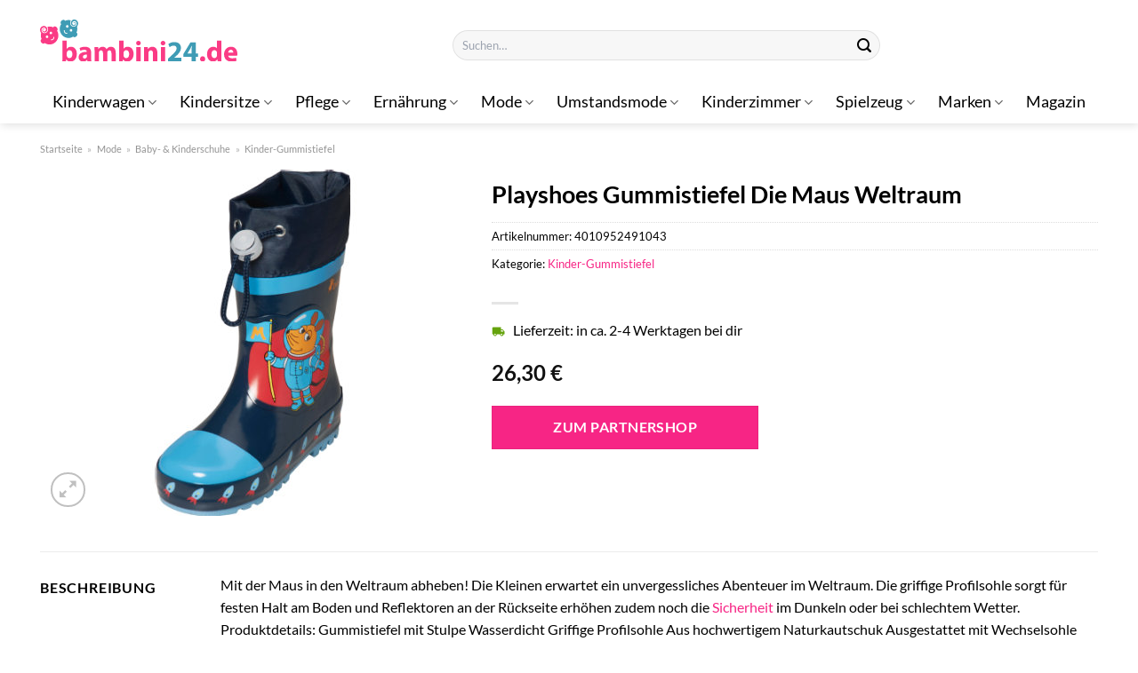

--- FILE ---
content_type: text/html; charset=UTF-8
request_url: https://www.bambini24.de/playshoes-gummistiefel-die-maus-weltraum/
body_size: 29865
content:
<!DOCTYPE html>
<html lang="de" class="loading-site no-js">
<head><meta charset="UTF-8" /><script>if(navigator.userAgent.match(/MSIE|Internet Explorer/i)||navigator.userAgent.match(/Trident\/7\..*?rv:11/i)){var href=document.location.href;if(!href.match(/[?&]nowprocket/)){if(href.indexOf("?")==-1){if(href.indexOf("#")==-1){document.location.href=href+"?nowprocket=1"}else{document.location.href=href.replace("#","?nowprocket=1#")}}else{if(href.indexOf("#")==-1){document.location.href=href+"&nowprocket=1"}else{document.location.href=href.replace("#","&nowprocket=1#")}}}}</script><script>class RocketLazyLoadScripts{constructor(){this.v="1.2.3",this.triggerEvents=["keydown","mousedown","mousemove","touchmove","touchstart","touchend","wheel"],this.userEventHandler=this._triggerListener.bind(this),this.touchStartHandler=this._onTouchStart.bind(this),this.touchMoveHandler=this._onTouchMove.bind(this),this.touchEndHandler=this._onTouchEnd.bind(this),this.clickHandler=this._onClick.bind(this),this.interceptedClicks=[],window.addEventListener("pageshow",t=>{this.persisted=t.persisted}),window.addEventListener("DOMContentLoaded",()=>{this._preconnect3rdParties()}),this.delayedScripts={normal:[],async:[],defer:[]},this.trash=[],this.allJQueries=[]}_addUserInteractionListener(t){if(document.hidden){t._triggerListener();return}this.triggerEvents.forEach(e=>window.addEventListener(e,t.userEventHandler,{passive:!0})),window.addEventListener("touchstart",t.touchStartHandler,{passive:!0}),window.addEventListener("mousedown",t.touchStartHandler),document.addEventListener("visibilitychange",t.userEventHandler)}_removeUserInteractionListener(){this.triggerEvents.forEach(t=>window.removeEventListener(t,this.userEventHandler,{passive:!0})),document.removeEventListener("visibilitychange",this.userEventHandler)}_onTouchStart(t){"HTML"!==t.target.tagName&&(window.addEventListener("touchend",this.touchEndHandler),window.addEventListener("mouseup",this.touchEndHandler),window.addEventListener("touchmove",this.touchMoveHandler,{passive:!0}),window.addEventListener("mousemove",this.touchMoveHandler),t.target.addEventListener("click",this.clickHandler),this._renameDOMAttribute(t.target,"onclick","rocket-onclick"),this._pendingClickStarted())}_onTouchMove(t){window.removeEventListener("touchend",this.touchEndHandler),window.removeEventListener("mouseup",this.touchEndHandler),window.removeEventListener("touchmove",this.touchMoveHandler,{passive:!0}),window.removeEventListener("mousemove",this.touchMoveHandler),t.target.removeEventListener("click",this.clickHandler),this._renameDOMAttribute(t.target,"rocket-onclick","onclick"),this._pendingClickFinished()}_onTouchEnd(t){window.removeEventListener("touchend",this.touchEndHandler),window.removeEventListener("mouseup",this.touchEndHandler),window.removeEventListener("touchmove",this.touchMoveHandler,{passive:!0}),window.removeEventListener("mousemove",this.touchMoveHandler)}_onClick(t){t.target.removeEventListener("click",this.clickHandler),this._renameDOMAttribute(t.target,"rocket-onclick","onclick"),this.interceptedClicks.push(t),t.preventDefault(),t.stopPropagation(),t.stopImmediatePropagation(),this._pendingClickFinished()}_replayClicks(){window.removeEventListener("touchstart",this.touchStartHandler,{passive:!0}),window.removeEventListener("mousedown",this.touchStartHandler),this.interceptedClicks.forEach(t=>{t.target.dispatchEvent(new MouseEvent("click",{view:t.view,bubbles:!0,cancelable:!0}))})}_waitForPendingClicks(){return new Promise(t=>{this._isClickPending?this._pendingClickFinished=t:t()})}_pendingClickStarted(){this._isClickPending=!0}_pendingClickFinished(){this._isClickPending=!1}_renameDOMAttribute(t,e,r){t.hasAttribute&&t.hasAttribute(e)&&(event.target.setAttribute(r,event.target.getAttribute(e)),event.target.removeAttribute(e))}_triggerListener(){this._removeUserInteractionListener(this),"loading"===document.readyState?document.addEventListener("DOMContentLoaded",this._loadEverythingNow.bind(this)):this._loadEverythingNow()}_preconnect3rdParties(){let t=[];document.querySelectorAll("script[type=rocketlazyloadscript]").forEach(e=>{if(e.hasAttribute("src")){let r=new URL(e.src).origin;r!==location.origin&&t.push({src:r,crossOrigin:e.crossOrigin||"module"===e.getAttribute("data-rocket-type")})}}),t=[...new Map(t.map(t=>[JSON.stringify(t),t])).values()],this._batchInjectResourceHints(t,"preconnect")}async _loadEverythingNow(){this.lastBreath=Date.now(),this._delayEventListeners(this),this._delayJQueryReady(this),this._handleDocumentWrite(),this._registerAllDelayedScripts(),this._preloadAllScripts(),await this._loadScriptsFromList(this.delayedScripts.normal),await this._loadScriptsFromList(this.delayedScripts.defer),await this._loadScriptsFromList(this.delayedScripts.async);try{await this._triggerDOMContentLoaded(),await this._triggerWindowLoad()}catch(t){console.error(t)}window.dispatchEvent(new Event("rocket-allScriptsLoaded")),this._waitForPendingClicks().then(()=>{this._replayClicks()}),this._emptyTrash()}_registerAllDelayedScripts(){document.querySelectorAll("script[type=rocketlazyloadscript]").forEach(t=>{t.hasAttribute("data-rocket-src")?t.hasAttribute("async")&&!1!==t.async?this.delayedScripts.async.push(t):t.hasAttribute("defer")&&!1!==t.defer||"module"===t.getAttribute("data-rocket-type")?this.delayedScripts.defer.push(t):this.delayedScripts.normal.push(t):this.delayedScripts.normal.push(t)})}async _transformScript(t){return new Promise((await this._littleBreath(),navigator.userAgent.indexOf("Firefox/")>0||""===navigator.vendor)?e=>{let r=document.createElement("script");[...t.attributes].forEach(t=>{let e=t.nodeName;"type"!==e&&("data-rocket-type"===e&&(e="type"),"data-rocket-src"===e&&(e="src"),r.setAttribute(e,t.nodeValue))}),t.text&&(r.text=t.text),r.hasAttribute("src")?(r.addEventListener("load",e),r.addEventListener("error",e)):(r.text=t.text,e());try{t.parentNode.replaceChild(r,t)}catch(i){e()}}:async e=>{function r(){t.setAttribute("data-rocket-status","failed"),e()}try{let i=t.getAttribute("data-rocket-type"),n=t.getAttribute("data-rocket-src");t.text,i?(t.type=i,t.removeAttribute("data-rocket-type")):t.removeAttribute("type"),t.addEventListener("load",function r(){t.setAttribute("data-rocket-status","executed"),e()}),t.addEventListener("error",r),n?(t.removeAttribute("data-rocket-src"),t.src=n):t.src="data:text/javascript;base64,"+window.btoa(unescape(encodeURIComponent(t.text)))}catch(s){r()}})}async _loadScriptsFromList(t){let e=t.shift();return e&&e.isConnected?(await this._transformScript(e),this._loadScriptsFromList(t)):Promise.resolve()}_preloadAllScripts(){this._batchInjectResourceHints([...this.delayedScripts.normal,...this.delayedScripts.defer,...this.delayedScripts.async],"preload")}_batchInjectResourceHints(t,e){var r=document.createDocumentFragment();t.forEach(t=>{let i=t.getAttribute&&t.getAttribute("data-rocket-src")||t.src;if(i){let n=document.createElement("link");n.href=i,n.rel=e,"preconnect"!==e&&(n.as="script"),t.getAttribute&&"module"===t.getAttribute("data-rocket-type")&&(n.crossOrigin=!0),t.crossOrigin&&(n.crossOrigin=t.crossOrigin),t.integrity&&(n.integrity=t.integrity),r.appendChild(n),this.trash.push(n)}}),document.head.appendChild(r)}_delayEventListeners(t){let e={};function r(t,r){!function t(r){!e[r]&&(e[r]={originalFunctions:{add:r.addEventListener,remove:r.removeEventListener},eventsToRewrite:[]},r.addEventListener=function(){arguments[0]=i(arguments[0]),e[r].originalFunctions.add.apply(r,arguments)},r.removeEventListener=function(){arguments[0]=i(arguments[0]),e[r].originalFunctions.remove.apply(r,arguments)});function i(t){return e[r].eventsToRewrite.indexOf(t)>=0?"rocket-"+t:t}}(t),e[t].eventsToRewrite.push(r)}function i(t,e){let r=t[e];Object.defineProperty(t,e,{get:()=>r||function(){},set(i){t["rocket"+e]=r=i}})}r(document,"DOMContentLoaded"),r(window,"DOMContentLoaded"),r(window,"load"),r(window,"pageshow"),r(document,"readystatechange"),i(document,"onreadystatechange"),i(window,"onload"),i(window,"onpageshow")}_delayJQueryReady(t){let e;function r(r){if(r&&r.fn&&!t.allJQueries.includes(r)){r.fn.ready=r.fn.init.prototype.ready=function(e){return t.domReadyFired?e.bind(document)(r):document.addEventListener("rocket-DOMContentLoaded",()=>e.bind(document)(r)),r([])};let i=r.fn.on;r.fn.on=r.fn.init.prototype.on=function(){if(this[0]===window){function t(t){return t.split(" ").map(t=>"load"===t||0===t.indexOf("load.")?"rocket-jquery-load":t).join(" ")}"string"==typeof arguments[0]||arguments[0]instanceof String?arguments[0]=t(arguments[0]):"object"==typeof arguments[0]&&Object.keys(arguments[0]).forEach(e=>{let r=arguments[0][e];delete arguments[0][e],arguments[0][t(e)]=r})}return i.apply(this,arguments),this},t.allJQueries.push(r)}e=r}r(window.jQuery),Object.defineProperty(window,"jQuery",{get:()=>e,set(t){r(t)}})}async _triggerDOMContentLoaded(){this.domReadyFired=!0,await this._littleBreath(),document.dispatchEvent(new Event("rocket-DOMContentLoaded")),await this._littleBreath(),window.dispatchEvent(new Event("rocket-DOMContentLoaded")),await this._littleBreath(),document.dispatchEvent(new Event("rocket-readystatechange")),await this._littleBreath(),document.rocketonreadystatechange&&document.rocketonreadystatechange()}async _triggerWindowLoad(){await this._littleBreath(),window.dispatchEvent(new Event("rocket-load")),await this._littleBreath(),window.rocketonload&&window.rocketonload(),await this._littleBreath(),this.allJQueries.forEach(t=>t(window).trigger("rocket-jquery-load")),await this._littleBreath();let t=new Event("rocket-pageshow");t.persisted=this.persisted,window.dispatchEvent(t),await this._littleBreath(),window.rocketonpageshow&&window.rocketonpageshow({persisted:this.persisted})}_handleDocumentWrite(){let t=new Map;document.write=document.writeln=function(e){let r=document.currentScript;r||console.error("WPRocket unable to document.write this: "+e);let i=document.createRange(),n=r.parentElement,s=t.get(r);void 0===s&&(s=r.nextSibling,t.set(r,s));let a=document.createDocumentFragment();i.setStart(a,0),a.appendChild(i.createContextualFragment(e)),n.insertBefore(a,s)}}async _littleBreath(){Date.now()-this.lastBreath>45&&(await this._requestAnimFrame(),this.lastBreath=Date.now())}async _requestAnimFrame(){return document.hidden?new Promise(t=>setTimeout(t)):new Promise(t=>requestAnimationFrame(t))}_emptyTrash(){this.trash.forEach(t=>t.remove())}static run(){let t=new RocketLazyLoadScripts;t._addUserInteractionListener(t)}}RocketLazyLoadScripts.run();</script>
	
	<link rel="profile" href="http://gmpg.org/xfn/11" />
	<link rel="pingback" href="https://www.bambini24.de/xmlrpc.php" />

	<script type="rocketlazyloadscript">(function(html){html.className = html.className.replace(/\bno-js\b/,'js')})(document.documentElement);</script>
<meta name='robots' content='index, follow, max-image-preview:large, max-snippet:-1, max-video-preview:-1' />
<link rel="preload" href="https://www.bambini24.de/wp-content/plugins/rate-my-post/public/css/fonts/ratemypost.ttf" type="font/ttf" as="font" crossorigin="anonymous"><meta name="viewport" content="width=device-width, initial-scale=1" />
	<!-- This site is optimized with the Yoast SEO plugin v26.8 - https://yoast.com/product/yoast-seo-wordpress/ -->
	<title>Playshoes Gummistiefel Die Maus Weltraum hier online günstig kaufen!</title>
	<meta name="description" content="Hier bei Bambini24.de günstig Playshoes Gummistiefel Die Maus Weltraum online kaufen! Top Preis ✓ schneller und versicherter Versand ✓" />
	<link rel="canonical" href="https://www.bambini24.de/playshoes-gummistiefel-die-maus-weltraum/" />
	<meta property="og:locale" content="de_DE" />
	<meta property="og:type" content="article" />
	<meta property="og:title" content="Playshoes Gummistiefel Die Maus Weltraum hier online günstig kaufen!" />
	<meta property="og:description" content="Hier bei Bambini24.de günstig Playshoes Gummistiefel Die Maus Weltraum online kaufen! Top Preis ✓ schneller und versicherter Versand ✓" />
	<meta property="og:url" content="https://www.bambini24.de/playshoes-gummistiefel-die-maus-weltraum/" />
	<meta property="og:site_name" content="Bambini24.de" />
	<meta property="article:modified_time" content="2023-11-10T13:02:21+00:00" />
	<meta property="og:image" content="https://www.bambini24.de/wp-content/uploads/2022/05/Playshoes-Gummistiefel-Die-Maus-Weltraum.jpg" />
	<meta property="og:image:width" content="390" />
	<meta property="og:image:height" content="390" />
	<meta property="og:image:type" content="image/jpeg" />
	<meta name="twitter:card" content="summary_large_image" />
	<script type="application/ld+json" class="yoast-schema-graph">{"@context":"https://schema.org","@graph":[{"@type":"WebPage","@id":"https://www.bambini24.de/playshoes-gummistiefel-die-maus-weltraum/","url":"https://www.bambini24.de/playshoes-gummistiefel-die-maus-weltraum/","name":"Playshoes Gummistiefel Die Maus Weltraum hier online günstig kaufen!","isPartOf":{"@id":"https://www.bambini24.de/#website"},"primaryImageOfPage":{"@id":"https://www.bambini24.de/playshoes-gummistiefel-die-maus-weltraum/#primaryimage"},"image":{"@id":"https://www.bambini24.de/playshoes-gummistiefel-die-maus-weltraum/#primaryimage"},"thumbnailUrl":"https://www.bambini24.de/wp-content/uploads/2022/05/Playshoes-Gummistiefel-Die-Maus-Weltraum.jpg","datePublished":"2022-05-16T13:34:56+00:00","dateModified":"2023-11-10T13:02:21+00:00","description":"Hier bei Bambini24.de günstig Playshoes Gummistiefel Die Maus Weltraum online kaufen! Top Preis ✓ schneller und versicherter Versand ✓","breadcrumb":{"@id":"https://www.bambini24.de/playshoes-gummistiefel-die-maus-weltraum/#breadcrumb"},"inLanguage":"de","potentialAction":[{"@type":"ReadAction","target":["https://www.bambini24.de/playshoes-gummistiefel-die-maus-weltraum/"]}]},{"@type":"ImageObject","inLanguage":"de","@id":"https://www.bambini24.de/playshoes-gummistiefel-die-maus-weltraum/#primaryimage","url":"https://www.bambini24.de/wp-content/uploads/2022/05/Playshoes-Gummistiefel-Die-Maus-Weltraum.jpg","contentUrl":"https://www.bambini24.de/wp-content/uploads/2022/05/Playshoes-Gummistiefel-Die-Maus-Weltraum.jpg","width":390,"height":390,"caption":"Playshoes Gummistiefel Die Maus Weltraum"},{"@type":"BreadcrumbList","@id":"https://www.bambini24.de/playshoes-gummistiefel-die-maus-weltraum/#breadcrumb","itemListElement":[{"@type":"ListItem","position":1,"name":"Startseite","item":"https://www.bambini24.de/"},{"@type":"ListItem","position":2,"name":"Shop","item":"https://www.bambini24.de/shop/"},{"@type":"ListItem","position":3,"name":"Playshoes Gummistiefel Die Maus Weltraum"}]},{"@type":"WebSite","@id":"https://www.bambini24.de/#website","url":"https://www.bambini24.de/","name":"Bambini24.de","description":"dein Baby Online Shop","publisher":{"@id":"https://www.bambini24.de/#organization"},"potentialAction":[{"@type":"SearchAction","target":{"@type":"EntryPoint","urlTemplate":"https://www.bambini24.de/?s={search_term_string}"},"query-input":{"@type":"PropertyValueSpecification","valueRequired":true,"valueName":"search_term_string"}}],"inLanguage":"de"},{"@type":"Organization","@id":"https://www.bambini24.de/#organization","name":"Bambini24.de","url":"https://www.bambini24.de/","logo":{"@type":"ImageObject","inLanguage":"de","@id":"https://www.bambini24.de/#/schema/logo/image/","url":"https://www.bambini24.de/wp-content/uploads/2022/05/bambini24-favicon.png","contentUrl":"https://www.bambini24.de/wp-content/uploads/2022/05/bambini24-favicon.png","width":512,"height":512,"caption":"Bambini24.de"},"image":{"@id":"https://www.bambini24.de/#/schema/logo/image/"}}]}</script>
	<!-- / Yoast SEO plugin. -->



<link rel='prefetch' href='https://www.bambini24.de/wp-content/themes/flatsome/assets/js/flatsome.js?ver=e1ad26bd5672989785e1' />
<link rel='prefetch' href='https://www.bambini24.de/wp-content/themes/flatsome/assets/js/chunk.slider.js?ver=3.19.15' />
<link rel='prefetch' href='https://www.bambini24.de/wp-content/themes/flatsome/assets/js/chunk.popups.js?ver=3.19.15' />
<link rel='prefetch' href='https://www.bambini24.de/wp-content/themes/flatsome/assets/js/chunk.tooltips.js?ver=3.19.15' />
<link rel='prefetch' href='https://www.bambini24.de/wp-content/themes/flatsome/assets/js/woocommerce.js?ver=dd6035ce106022a74757' />
<style id='wp-img-auto-sizes-contain-inline-css' type='text/css'>
img:is([sizes=auto i],[sizes^="auto," i]){contain-intrinsic-size:3000px 1500px}
/*# sourceURL=wp-img-auto-sizes-contain-inline-css */
</style>
<link data-minify="1" rel='stylesheet' id='maintenanceLayer-css' href='https://www.bambini24.de/wp-content/cache/min/1/wp-content/plugins/dailylead_maintenance/css/layer.css?ver=1765574643' type='text/css' media='all' />
<link data-minify="1" rel='stylesheet' id='rate-my-post-css' href='https://www.bambini24.de/wp-content/cache/min/1/wp-content/plugins/rate-my-post/public/css/rate-my-post.css?ver=1765574643' type='text/css' media='all' />
<style id='rate-my-post-inline-css' type='text/css'>
.rmp-widgets-container p {  font-size: 12px;}.rmp-rating-widget .rmp-icon--ratings {  font-size: 12px;}
/*# sourceURL=rate-my-post-inline-css */
</style>
<link rel='stylesheet' id='photoswipe-css' href='https://www.bambini24.de/wp-content/plugins/woocommerce/assets/css/photoswipe/photoswipe.min.css?ver=10.0.4' type='text/css' media='all' />
<link rel='stylesheet' id='photoswipe-default-skin-css' href='https://www.bambini24.de/wp-content/plugins/woocommerce/assets/css/photoswipe/default-skin/default-skin.min.css?ver=10.0.4' type='text/css' media='all' />
<style id='woocommerce-inline-inline-css' type='text/css'>
.woocommerce form .form-row .required { visibility: visible; }
/*# sourceURL=woocommerce-inline-inline-css */
</style>
<link rel='stylesheet' id='ez-toc-css' href='https://www.bambini24.de/wp-content/plugins/easy-table-of-contents/assets/css/screen.min.css?ver=2.0.80' type='text/css' media='all' />
<style id='ez-toc-inline-css' type='text/css'>
div#ez-toc-container .ez-toc-title {font-size: 120%;}div#ez-toc-container .ez-toc-title {font-weight: 500;}div#ez-toc-container ul li , div#ez-toc-container ul li a {font-size: 95%;}div#ez-toc-container ul li , div#ez-toc-container ul li a {font-weight: 500;}div#ez-toc-container nav ul ul li {font-size: 90%;}div#ez-toc-container {background: #fff;border: 1px solid #000000;}div#ez-toc-container p.ez-toc-title , #ez-toc-container .ez_toc_custom_title_icon , #ez-toc-container .ez_toc_custom_toc_icon {color: #000000;}div#ez-toc-container ul.ez-toc-list a {color: #000000;}div#ez-toc-container ul.ez-toc-list a:hover {color: #000000;}div#ez-toc-container ul.ez-toc-list a:visited {color: #000000;}.ez-toc-counter nav ul li a::before {color: ;}.ez-toc-box-title {font-weight: bold; margin-bottom: 10px; text-align: center; text-transform: uppercase; letter-spacing: 1px; color: #666; padding-bottom: 5px;position:absolute;top:-4%;left:5%;background-color: inherit;transition: top 0.3s ease;}.ez-toc-box-title.toc-closed {top:-25%;}
.ez-toc-container-direction {direction: ltr;}.ez-toc-counter ul{counter-reset: item ;}.ez-toc-counter nav ul li a::before {content: counters(item, '.', decimal) '. ';display: inline-block;counter-increment: item;flex-grow: 0;flex-shrink: 0;margin-right: .2em; float: left; }.ez-toc-widget-direction {direction: ltr;}.ez-toc-widget-container ul{counter-reset: item ;}.ez-toc-widget-container nav ul li a::before {content: counters(item, '.', decimal) '. ';display: inline-block;counter-increment: item;flex-grow: 0;flex-shrink: 0;margin-right: .2em; float: left; }
/*# sourceURL=ez-toc-inline-css */
</style>
<link data-minify="1" rel='stylesheet' id='brands-styles-css' href='https://www.bambini24.de/wp-content/cache/min/1/wp-content/plugins/woocommerce/assets/css/brands.css?ver=1765574643' type='text/css' media='all' />
<link data-minify="1" rel='stylesheet' id='flatsome-main-css' href='https://www.bambini24.de/wp-content/cache/min/1/wp-content/themes/flatsome/assets/css/flatsome.css?ver=1765574643' type='text/css' media='all' />
<style id='flatsome-main-inline-css' type='text/css'>
@font-face {
				font-family: "fl-icons";
				font-display: block;
				src: url(https://www.bambini24.de/wp-content/themes/flatsome/assets/css/icons/fl-icons.eot?v=3.19.15);
				src:
					url(https://www.bambini24.de/wp-content/themes/flatsome/assets/css/icons/fl-icons.eot#iefix?v=3.19.15) format("embedded-opentype"),
					url(https://www.bambini24.de/wp-content/themes/flatsome/assets/css/icons/fl-icons.woff2?v=3.19.15) format("woff2"),
					url(https://www.bambini24.de/wp-content/themes/flatsome/assets/css/icons/fl-icons.ttf?v=3.19.15) format("truetype"),
					url(https://www.bambini24.de/wp-content/themes/flatsome/assets/css/icons/fl-icons.woff?v=3.19.15) format("woff"),
					url(https://www.bambini24.de/wp-content/themes/flatsome/assets/css/icons/fl-icons.svg?v=3.19.15#fl-icons) format("svg");
			}
/*# sourceURL=flatsome-main-inline-css */
</style>
<link data-minify="1" rel='stylesheet' id='flatsome-shop-css' href='https://www.bambini24.de/wp-content/cache/min/1/wp-content/themes/flatsome/assets/css/flatsome-shop.css?ver=1765574643' type='text/css' media='all' />
<script data-minify="1" type="text/javascript" src="https://www.bambini24.de/wp-content/cache/min/1/wp-content/plugins/dailylead_maintenance/js/layerShow.js?ver=1765574643" id="maintenanceLayerShow-js" defer></script>
<script data-minify="1" type="text/javascript" src="https://www.bambini24.de/wp-content/cache/min/1/wp-content/plugins/dailylead_maintenance/js/layer.js?ver=1765574643" id="maintenanceLayer-js" defer></script>
<script type="rocketlazyloadscript" data-rocket-type="text/javascript" data-rocket-src="https://www.bambini24.de/wp-includes/js/jquery/jquery.min.js?ver=3.7.1" id="jquery-core-js" defer></script>
<script type="rocketlazyloadscript" data-rocket-type="text/javascript" data-rocket-src="https://www.bambini24.de/wp-content/plugins/woocommerce/assets/js/jquery-blockui/jquery.blockUI.min.js?ver=2.7.0-wc.10.0.4" id="jquery-blockui-js" data-wp-strategy="defer" defer></script>
<script type="text/javascript" id="wc-add-to-cart-js-extra">
/* <![CDATA[ */
var wc_add_to_cart_params = {"ajax_url":"/wp-admin/admin-ajax.php","wc_ajax_url":"/?wc-ajax=%%endpoint%%","i18n_view_cart":"Warenkorb anzeigen","cart_url":"https://www.bambini24.de/cart/","is_cart":"","cart_redirect_after_add":"no"};
//# sourceURL=wc-add-to-cart-js-extra
/* ]]> */
</script>
<script type="rocketlazyloadscript" data-rocket-type="text/javascript" data-rocket-src="https://www.bambini24.de/wp-content/plugins/woocommerce/assets/js/frontend/add-to-cart.min.js?ver=10.0.4" id="wc-add-to-cart-js" defer="defer" data-wp-strategy="defer"></script>
<script type="rocketlazyloadscript" data-rocket-type="text/javascript" data-rocket-src="https://www.bambini24.de/wp-content/plugins/woocommerce/assets/js/photoswipe/photoswipe.min.js?ver=4.1.1-wc.10.0.4" id="photoswipe-js" defer="defer" data-wp-strategy="defer"></script>
<script type="rocketlazyloadscript" data-rocket-type="text/javascript" data-rocket-src="https://www.bambini24.de/wp-content/plugins/woocommerce/assets/js/photoswipe/photoswipe-ui-default.min.js?ver=4.1.1-wc.10.0.4" id="photoswipe-ui-default-js" defer="defer" data-wp-strategy="defer"></script>
<script type="text/javascript" id="wc-single-product-js-extra">
/* <![CDATA[ */
var wc_single_product_params = {"i18n_required_rating_text":"Bitte w\u00e4hle eine Bewertung","i18n_rating_options":["1 von 5\u00a0Sternen","2 von 5\u00a0Sternen","3 von 5\u00a0Sternen","4 von 5\u00a0Sternen","5 von 5\u00a0Sternen"],"i18n_product_gallery_trigger_text":"Bildergalerie im Vollbildmodus anzeigen","review_rating_required":"yes","flexslider":{"rtl":false,"animation":"slide","smoothHeight":true,"directionNav":false,"controlNav":"thumbnails","slideshow":false,"animationSpeed":500,"animationLoop":false,"allowOneSlide":false},"zoom_enabled":"","zoom_options":[],"photoswipe_enabled":"1","photoswipe_options":{"shareEl":false,"closeOnScroll":false,"history":false,"hideAnimationDuration":0,"showAnimationDuration":0},"flexslider_enabled":""};
//# sourceURL=wc-single-product-js-extra
/* ]]> */
</script>
<script type="rocketlazyloadscript" data-rocket-type="text/javascript" data-rocket-src="https://www.bambini24.de/wp-content/plugins/woocommerce/assets/js/frontend/single-product.min.js?ver=10.0.4" id="wc-single-product-js" defer="defer" data-wp-strategy="defer"></script>
<script type="rocketlazyloadscript" data-rocket-type="text/javascript" data-rocket-src="https://www.bambini24.de/wp-content/plugins/woocommerce/assets/js/js-cookie/js.cookie.min.js?ver=2.1.4-wc.10.0.4" id="js-cookie-js" data-wp-strategy="defer" defer></script>
<style>.woocommerce-product-gallery{ opacity: 1 !important; }</style><script type="rocketlazyloadscript">
  var _paq = window._paq = window._paq || [];
  /* tracker methods like "setCustomDimension" should be called before "trackPageView" */
  _paq.push(['trackPageView']);
  _paq.push(['enableLinkTracking']);
  (function() {
    var u="//stats.dailylead.de/";
    _paq.push(['setTrackerUrl', u+'matomo.php']);
    _paq.push(['setSiteId', '32']);
    var d=document, g=d.createElement('script'), s=d.getElementsByTagName('script')[0];
    g.async=true; g.src=u+'matomo.js'; s.parentNode.insertBefore(g,s);
  })();
</script>	<noscript><style>.woocommerce-product-gallery{ opacity: 1 !important; }</style></noscript>
	<link rel="icon" href="https://www.bambini24.de/wp-content/uploads/2022/05/cropped-bambini24-favicon-32x32.png" sizes="32x32" />
<link rel="icon" href="https://www.bambini24.de/wp-content/uploads/2022/05/cropped-bambini24-favicon-192x192.png" sizes="192x192" />
<link rel="apple-touch-icon" href="https://www.bambini24.de/wp-content/uploads/2022/05/cropped-bambini24-favicon-180x180.png" />
<meta name="msapplication-TileImage" content="https://www.bambini24.de/wp-content/uploads/2022/05/cropped-bambini24-favicon-270x270.png" />
<style id="custom-css" type="text/css">:root {--primary-color: #439cb5;--fs-color-primary: #439cb5;--fs-color-secondary: #f72585;--fs-color-success: #7a9c59;--fs-color-alert: #b20000;--fs-experimental-link-color: #f72585;--fs-experimental-link-color-hover: #000000;}.tooltipster-base {--tooltip-color: #fff;--tooltip-bg-color: #000;}.off-canvas-right .mfp-content, .off-canvas-left .mfp-content {--drawer-width: 300px;}.off-canvas .mfp-content.off-canvas-cart {--drawer-width: 360px;}.container-width, .full-width .ubermenu-nav, .container, .row{max-width: 1220px}.row.row-collapse{max-width: 1190px}.row.row-small{max-width: 1212.5px}.row.row-large{max-width: 1250px}.header-main{height: 91px}#logo img{max-height: 91px}#logo{width:222px;}#logo img{padding:22px 0;}.header-bottom{min-height: 10px}.header-top{min-height: 20px}.transparent .header-main{height: 30px}.transparent #logo img{max-height: 30px}.has-transparent + .page-title:first-of-type,.has-transparent + #main > .page-title,.has-transparent + #main > div > .page-title,.has-transparent + #main .page-header-wrapper:first-of-type .page-title{padding-top: 80px;}.header.show-on-scroll,.stuck .header-main{height:70px!important}.stuck #logo img{max-height: 70px!important}.search-form{ width: 50%;}.header-bottom {background-color: #ffffff}.header-wrapper:not(.stuck) .header-main .header-nav{margin-top: 11px }.stuck .header-main .nav > li > a{line-height: 50px }.header-bottom-nav > li > a{line-height: 28px }@media (max-width: 549px) {.header-main{height: 80px}#logo img{max-height: 80px}}.main-menu-overlay{background-color: #ffffff}.nav-dropdown{font-size:100%}.nav-dropdown-has-arrow li.has-dropdown:after{border-bottom-color: #ffffff;}.nav .nav-dropdown{background-color: #ffffff}body{color: #000000}h1,h2,h3,h4,h5,h6,.heading-font{color: #000000;}body{font-size: 100%;}@media screen and (max-width: 549px){body{font-size: 100%;}}body{font-family: Lato, sans-serif;}body {font-weight: 400;font-style: normal;}.nav > li > a {font-family: Lato, sans-serif;}.mobile-sidebar-levels-2 .nav > li > ul > li > a {font-family: Lato, sans-serif;}.nav > li > a,.mobile-sidebar-levels-2 .nav > li > ul > li > a {font-weight: 400;font-style: normal;}h1,h2,h3,h4,h5,h6,.heading-font, .off-canvas-center .nav-sidebar.nav-vertical > li > a{font-family: Lato, sans-serif;}h1,h2,h3,h4,h5,h6,.heading-font,.banner h1,.banner h2 {font-weight: 700;font-style: normal;}.alt-font{font-family: "Dancing Script", sans-serif;}.alt-font {font-weight: 400!important;font-style: normal!important;}.header:not(.transparent) .header-nav-main.nav > li > a {color: #000000;}.header:not(.transparent) .header-bottom-nav.nav > li > a{color: #000000;}.header:not(.transparent) .header-bottom-nav.nav > li > a:hover,.header:not(.transparent) .header-bottom-nav.nav > li.active > a,.header:not(.transparent) .header-bottom-nav.nav > li.current > a,.header:not(.transparent) .header-bottom-nav.nav > li > a.active,.header:not(.transparent) .header-bottom-nav.nav > li > a.current{color: #439cb5;}.header-bottom-nav.nav-line-bottom > li > a:before,.header-bottom-nav.nav-line-grow > li > a:before,.header-bottom-nav.nav-line > li > a:before,.header-bottom-nav.nav-box > li > a:hover,.header-bottom-nav.nav-box > li.active > a,.header-bottom-nav.nav-pills > li > a:hover,.header-bottom-nav.nav-pills > li.active > a{color:#FFF!important;background-color: #439cb5;}.widget:where(:not(.widget_shopping_cart)) a{color: #000000;}.widget:where(:not(.widget_shopping_cart)) a:hover{color: #f72585;}.widget .tagcloud a:hover{border-color: #f72585; background-color: #f72585;}@media screen and (min-width: 550px){.products .box-vertical .box-image{min-width: 300px!important;width: 300px!important;}}.header-main .social-icons,.header-main .cart-icon strong,.header-main .menu-title,.header-main .header-button > .button.is-outline,.header-main .nav > li > a > i:not(.icon-angle-down){color: #38b6ff!important;}.header-main .header-button > .button.is-outline,.header-main .cart-icon strong:after,.header-main .cart-icon strong{border-color: #38b6ff!important;}.header-main .header-button > .button:not(.is-outline){background-color: #38b6ff!important;}.header-main .current-dropdown .cart-icon strong,.header-main .header-button > .button:hover,.header-main .header-button > .button:hover i,.header-main .header-button > .button:hover span{color:#FFF!important;}.header-main .menu-title:hover,.header-main .social-icons a:hover,.header-main .header-button > .button.is-outline:hover,.header-main .nav > li > a:hover > i:not(.icon-angle-down){color: #38b6ff!important;}.header-main .current-dropdown .cart-icon strong,.header-main .header-button > .button:hover{background-color: #38b6ff!important;}.header-main .current-dropdown .cart-icon strong:after,.header-main .current-dropdown .cart-icon strong,.header-main .header-button > .button:hover{border-color: #38b6ff!important;}.absolute-footer, html{background-color: #ffffff}.page-title-small + main .product-container > .row{padding-top:0;}.nav-vertical-fly-out > li + li {border-top-width: 1px; border-top-style: solid;}/* Custom CSS *//* lato-regular - latin */@font-face {font-family: 'Lato';font-style: normal;font-weight: 400;src: url('../fonts/lato-v23-latin-regular.eot'); /* IE9 Compat Modes */src: local(''), url('../fonts/lato-v23-latin-regular.eot?#iefix') format('embedded-opentype'), /* IE6-IE8 */ url('../fonts/lato-v23-latin-regular.woff2') format('woff2'), /* Super Modern Browsers */ url('../fonts/lato-v23-latin-regular.woff') format('woff'), /* Modern Browsers */ url('../fonts/lato-v23-latin-regular.ttf') format('truetype'), /* Safari, Android, iOS */ url('../fonts/lato-v23-latin-regular.svg#Lato') format('svg'); /* Legacy iOS */}/* lato-700 - latin */@font-face {font-family: 'Lato';font-style: normal;font-weight: 700;src: url('../fonts/lato-v23-latin-700.eot'); /* IE9 Compat Modes */src: local(''), url('../fonts/lato-v23-latin-700.eot?#iefix') format('embedded-opentype'), /* IE6-IE8 */ url('../fonts/lato-v23-latin-700.woff2') format('woff2'), /* Super Modern Browsers */ url('../fonts/lato-v23-latin-700.woff') format('woff'), /* Modern Browsers */ url('../fonts/lato-v23-latin-700.ttf') format('truetype'), /* Safari, Android, iOS */ url('../fonts/lato-v23-latin-700.svg#Lato') format('svg'); /* Legacy iOS */}.header-vertical-menu__fly-out .current-dropdown.menu-item .nav-dropdown {display: block;}.header-vertical-menu__opener {font-size: initial;}.off-canvas-right .mfp-content, .off-canvas-left .mfp-content {max-width: 300px;width:100%}.off-canvas-left.mfp-ready .mfp-close {color: black;}.product-summary .woocommerce-Price-currencySymbol {font-size: inherit;vertical-align: inherit;margin-top: inherit;}.product-section-title-related {text-align: center;padding-top: 45px;}.yith-wcwl-add-to-wishlist {margin-top: 10px;margin-bottom: 30px;}.page-title {margin-top: 20px;}@media screen and (min-width: 850px) {.page-title-inner {padding-top: 0;min-height: auto;}}/*** START Sticky Banner ***/.sticky-add-to-cart__product img {display: none;}.sticky-add-to-cart__product .product-title-small {display: none;}.sticky-add-to-cart--active .cart {margin: 0 3px 0 15px;padding-top: 5px;padding-bottom: 5px;max-width: 270px;flex-grow: 1;}.sticky-add-to-cart.sticky-add-to-cart--active .single_add_to_cart_button{margin: 0;padding-top: 7px;padding-bottom: 7px;border-radius: 99px;width: 100%;}.single_add_to_cart_button,.sticky-add-to-cart:not(.sticky-add-to-cart--active) .single_add_to_cart_button {padding: 5px;max-width: 300px;width:100%;margin:0;}.sticky-add-to-cart--active {-webkit-backdrop-filter: blur(7px);backdrop-filter: blur(7px);display: flex;justify-content: center;padding: 3px 10px;}.sticky-add-to-cart__product .product-title-small {height: 14px;overflow: hidden;}.sticky-add-to-cart--active .woocommerce-variation-price, .sticky-add-to-cart--active .product-page-price {font-size: 24px;}.sticky-add-to-cart--active .price del {font-size: 50%;margin-bottom: 4px;}.sticky-add-to-cart--active .price del::after {width: 50%;}.sticky-add-to-cart--active .price-wrapper .price {display: flex;flex-direction: column;}/*** END Sticky Banner ***/.yadore {display: grid;grid-template-columns: repeat(4,minmax(0,1fr));gap:1rem;}.col-4 .yadore {display: grid;grid-template-columns: repeat(4,minmax(0,1fr));gap:1rem;}.yadore .yadore-item {background: #fff;border-radius: 15px;}.yadore .yadore-item li.delivery_time,.yadore .yadore-item li.stock_status,.yadore .yadore-item li.stock_status.nicht {list-style-type: none;padding: 0px 0 0px 24px;margin: 0px!important;}.yadore .yadore-item img:not(.logo) {min-height: 170px;max-height: 170px;}.yadore .yadore-item img.logo {max-width: 70px;max-height: 30px;}.ayo-logo-name {margin-top: 12px;display: block;white-space: nowrap;font-size: xx-small;}.product-info {display: flex;flex-direction: column;padding-bottom: 0;}.product-info.product-title {order: 1;}.product-info .is-divider {order: 2;}.product-info .product-short-description {order: 3;}.product-info .product-short-description li {list-style-type: none;padding: 0px 0 3px 24px;margin: 0px!important;}li.delivery_time,.product-info .product-short-description li.delivery_time {background: url([data-uri]) no-repeat left center;}li.delivery_time,.product-info .product-short-description li.delivery_time {background: url([data-uri]) no-repeat left center;}li.stock_status,.product-info .product-short-description li.stock_status {background: url([data-uri]) no-repeat left center;}li.stock_status.nicht,.product-info .product-short-description li.stock_status.nicht {background: url([data-uri]) no-repeat left center;}.product-info .price-wrapper {order: 4;}.product-info .price-wrapper .price {margin: 0;}.product-info .cart,.product-info .sticky-add-to-cart-wrapper {order:5;margin: 25px 0;}.product-info .yith-wcwl-add-to-wishlist {order: 6;margin: 0;}.overflow-hidden { overflow: hidden;}.overflow-hidden.banner h3 {line-height: 0;}.nowrap { white-space: nowrap;}.height-40 {height: 40px !important;}.m-0 {margin: 0 !important;}a.stretched-link:after {position: absolute;top: 0;right: 0;bottom: 0;left: 0;pointer-events: auto;content: "";background-color: rgba(0,0,0,0.0);z-index: 1;}.z-index-0 {z-index: 0;}.z-index-10 {z-index: 10;}.price del {text-decoration-line: none;position: relative;}.price del::after {content: '';position: absolute;border-top: 2px solid red;width: 100%;height: 100%;left: 0;transform: rotate(-10deg);top: 50%;}#masthead .flex-left .header-nav.header-nav-main.nav.nav-left {-webkit-box-pack: center;-ms-flex-pack: center;justify-content: center;}.logo-left .logo {margin-left: 0;margin-right: 0px;}/*** START MENU frühes umschalten auf MobileCSS ***/@media (min-width: 850px) and (max-width: 1190px) {header [data-show=show-for-medium], header .show-for-medium {display: block !important;}}@media (max-width: 1190px) {header [data-show=hide-for-medium], header .hide-for-medium {display: none !important;}.medium-logo-center .logo {-webkit-box-ordinal-group: 2;-ms-flex-order: 2;order: 2;}header .show-for-medium.flex-right {-webkit-box-ordinal-group: 3;-ms-flex-order: 3;order: 3;}.medium-logo-center .logo img {margin: 0 auto;}}/*** END MENUfrühes umschalten auf MobileCSS ***/.product-small.box .box-image .image-cover img {object-fit: contain;}.product-small.box .box-image {text-align: center;}.product-small.box .box-text .title-wrapper {max-height: 75px;overflow: hidden;margin-bottom: 15px;}.product-small.box .attachment-woocommerce_thumbnail.size-woocommerce_thumbnail {height: 260px;width: auto;object-fit: contain;}.woocommerce-product-gallery__wrapper .woocommerce-product-gallery__image a img {max-height: 420px;width: auto;margin: 0 auto;display: block;}#wrapper:after {position: absolute;content: "";background: white;width: 100%;height: 35px;backdrop-filter: blur(1000px);}/* START Mobile Menu */.off-canvas-left .mfp-content, .off-canvas-right .mfp-content {width: 75%;max-width: 360px;}.off-canvas-left .mfp-content .nav>li>a, .off-canvas-right .mfp-content .nav>li>a,.mobile-sidebar-levels-2 .nav-slide>li>.sub-menu>li:not(.nav-slide-header)>a, .mobile-sidebar-levels-2 .nav-slide>li>ul.children>li:not(.nav-slide-header)>a {font-size: 1.1em;color: #000;}.mobile-sidebar-levels-2 .nav-slide>li>.sub-menu>li:not(.nav-slide-header)>a, .mobile-sidebar-levels-2 .nav-slide>li>ul.children>li:not(.nav-slide-header)>a {text-transform: none;}/* END Mobile Menu */.product-title a {color: #000000;}.product-title a:hover {color: var(--fs-experimental-link-color);}/* Custom CSS Tablet */@media (max-width: 849px){.nav li a,.nav-vertical>li>ul li a,.nav-slide-header .toggle,.mobile-sidebar-levels-2 .nav-slide>li>ul.children>li>a, .mobile-sidebar-levels-2 .nav-slide>li>.sub-menu>li>a {color: #000 !important;opacity: 1;}/*** START Sticky Banner ***/.sticky-add-to-cart--active {justify-content: space-between;font-size: .9em;}/*** END Sticky Banner ***/.yadore,.col-4 .yadore {grid-template-columns: repeat(2,minmax(0,1fr));}.post-title.is-large {font-size: 1.75em;}}/* Custom CSS Mobile */@media (max-width: 549px){/*** START Sticky Banner ***/.sticky-add-to-cart:not(.sticky-add-to-cart--active) {width: 100% !important;max-width: 100%;}.sticky-add-to-cart:not(.sticky-add-to-cart--active) .single_add_to_cart_button {padding: 5px 25px;max-width: 100%;}/*** END Sticky Banner ***/.single_add_to_cart_button {padding: 5px 25px;max-width: 100%;width: 100%;}.yadore,.col-4 .yadore {grid-template-columns: repeat(1,minmax(0,1fr));}}.label-new.menu-item > a:after{content:"Neu";}.label-hot.menu-item > a:after{content:"Hot";}.label-sale.menu-item > a:after{content:"Aktion";}.label-popular.menu-item > a:after{content:"Beliebt";}</style>		<style type="text/css" id="wp-custom-css">
			html, body {
    overflow: visible;
}		</style>
		<style id="kirki-inline-styles">/* latin-ext */
@font-face {
  font-family: 'Lato';
  font-style: normal;
  font-weight: 400;
  font-display: swap;
  src: url(https://www.bambini24.de/wp-content/fonts/lato/S6uyw4BMUTPHjxAwXjeu.woff2) format('woff2');
  unicode-range: U+0100-02BA, U+02BD-02C5, U+02C7-02CC, U+02CE-02D7, U+02DD-02FF, U+0304, U+0308, U+0329, U+1D00-1DBF, U+1E00-1E9F, U+1EF2-1EFF, U+2020, U+20A0-20AB, U+20AD-20C0, U+2113, U+2C60-2C7F, U+A720-A7FF;
}
/* latin */
@font-face {
  font-family: 'Lato';
  font-style: normal;
  font-weight: 400;
  font-display: swap;
  src: url(https://www.bambini24.de/wp-content/fonts/lato/S6uyw4BMUTPHjx4wXg.woff2) format('woff2');
  unicode-range: U+0000-00FF, U+0131, U+0152-0153, U+02BB-02BC, U+02C6, U+02DA, U+02DC, U+0304, U+0308, U+0329, U+2000-206F, U+20AC, U+2122, U+2191, U+2193, U+2212, U+2215, U+FEFF, U+FFFD;
}
/* latin-ext */
@font-face {
  font-family: 'Lato';
  font-style: normal;
  font-weight: 700;
  font-display: swap;
  src: url(https://www.bambini24.de/wp-content/fonts/lato/S6u9w4BMUTPHh6UVSwaPGR_p.woff2) format('woff2');
  unicode-range: U+0100-02BA, U+02BD-02C5, U+02C7-02CC, U+02CE-02D7, U+02DD-02FF, U+0304, U+0308, U+0329, U+1D00-1DBF, U+1E00-1E9F, U+1EF2-1EFF, U+2020, U+20A0-20AB, U+20AD-20C0, U+2113, U+2C60-2C7F, U+A720-A7FF;
}
/* latin */
@font-face {
  font-family: 'Lato';
  font-style: normal;
  font-weight: 700;
  font-display: swap;
  src: url(https://www.bambini24.de/wp-content/fonts/lato/S6u9w4BMUTPHh6UVSwiPGQ.woff2) format('woff2');
  unicode-range: U+0000-00FF, U+0131, U+0152-0153, U+02BB-02BC, U+02C6, U+02DA, U+02DC, U+0304, U+0308, U+0329, U+2000-206F, U+20AC, U+2122, U+2191, U+2193, U+2212, U+2215, U+FEFF, U+FFFD;
}/* vietnamese */
@font-face {
  font-family: 'Dancing Script';
  font-style: normal;
  font-weight: 400;
  font-display: swap;
  src: url(https://www.bambini24.de/wp-content/fonts/dancing-script/If2cXTr6YS-zF4S-kcSWSVi_sxjsohD9F50Ruu7BMSo3Rep8ltA.woff2) format('woff2');
  unicode-range: U+0102-0103, U+0110-0111, U+0128-0129, U+0168-0169, U+01A0-01A1, U+01AF-01B0, U+0300-0301, U+0303-0304, U+0308-0309, U+0323, U+0329, U+1EA0-1EF9, U+20AB;
}
/* latin-ext */
@font-face {
  font-family: 'Dancing Script';
  font-style: normal;
  font-weight: 400;
  font-display: swap;
  src: url(https://www.bambini24.de/wp-content/fonts/dancing-script/If2cXTr6YS-zF4S-kcSWSVi_sxjsohD9F50Ruu7BMSo3ROp8ltA.woff2) format('woff2');
  unicode-range: U+0100-02BA, U+02BD-02C5, U+02C7-02CC, U+02CE-02D7, U+02DD-02FF, U+0304, U+0308, U+0329, U+1D00-1DBF, U+1E00-1E9F, U+1EF2-1EFF, U+2020, U+20A0-20AB, U+20AD-20C0, U+2113, U+2C60-2C7F, U+A720-A7FF;
}
/* latin */
@font-face {
  font-family: 'Dancing Script';
  font-style: normal;
  font-weight: 400;
  font-display: swap;
  src: url(https://www.bambini24.de/wp-content/fonts/dancing-script/If2cXTr6YS-zF4S-kcSWSVi_sxjsohD9F50Ruu7BMSo3Sup8.woff2) format('woff2');
  unicode-range: U+0000-00FF, U+0131, U+0152-0153, U+02BB-02BC, U+02C6, U+02DA, U+02DC, U+0304, U+0308, U+0329, U+2000-206F, U+20AC, U+2122, U+2191, U+2193, U+2212, U+2215, U+FEFF, U+FFFD;
}</style><noscript><style id="rocket-lazyload-nojs-css">.rll-youtube-player, [data-lazy-src]{display:none !important;}</style></noscript><link data-minify="1" rel='stylesheet' id='wc-blocks-style-css' href='https://www.bambini24.de/wp-content/cache/min/1/wp-content/plugins/woocommerce/assets/client/blocks/wc-blocks.css?ver=1765574643' type='text/css' media='all' />
<style id='global-styles-inline-css' type='text/css'>
:root{--wp--preset--aspect-ratio--square: 1;--wp--preset--aspect-ratio--4-3: 4/3;--wp--preset--aspect-ratio--3-4: 3/4;--wp--preset--aspect-ratio--3-2: 3/2;--wp--preset--aspect-ratio--2-3: 2/3;--wp--preset--aspect-ratio--16-9: 16/9;--wp--preset--aspect-ratio--9-16: 9/16;--wp--preset--color--black: #000000;--wp--preset--color--cyan-bluish-gray: #abb8c3;--wp--preset--color--white: #ffffff;--wp--preset--color--pale-pink: #f78da7;--wp--preset--color--vivid-red: #cf2e2e;--wp--preset--color--luminous-vivid-orange: #ff6900;--wp--preset--color--luminous-vivid-amber: #fcb900;--wp--preset--color--light-green-cyan: #7bdcb5;--wp--preset--color--vivid-green-cyan: #00d084;--wp--preset--color--pale-cyan-blue: #8ed1fc;--wp--preset--color--vivid-cyan-blue: #0693e3;--wp--preset--color--vivid-purple: #9b51e0;--wp--preset--color--primary: #439cb5;--wp--preset--color--secondary: #f72585;--wp--preset--color--success: #7a9c59;--wp--preset--color--alert: #b20000;--wp--preset--gradient--vivid-cyan-blue-to-vivid-purple: linear-gradient(135deg,rgb(6,147,227) 0%,rgb(155,81,224) 100%);--wp--preset--gradient--light-green-cyan-to-vivid-green-cyan: linear-gradient(135deg,rgb(122,220,180) 0%,rgb(0,208,130) 100%);--wp--preset--gradient--luminous-vivid-amber-to-luminous-vivid-orange: linear-gradient(135deg,rgb(252,185,0) 0%,rgb(255,105,0) 100%);--wp--preset--gradient--luminous-vivid-orange-to-vivid-red: linear-gradient(135deg,rgb(255,105,0) 0%,rgb(207,46,46) 100%);--wp--preset--gradient--very-light-gray-to-cyan-bluish-gray: linear-gradient(135deg,rgb(238,238,238) 0%,rgb(169,184,195) 100%);--wp--preset--gradient--cool-to-warm-spectrum: linear-gradient(135deg,rgb(74,234,220) 0%,rgb(151,120,209) 20%,rgb(207,42,186) 40%,rgb(238,44,130) 60%,rgb(251,105,98) 80%,rgb(254,248,76) 100%);--wp--preset--gradient--blush-light-purple: linear-gradient(135deg,rgb(255,206,236) 0%,rgb(152,150,240) 100%);--wp--preset--gradient--blush-bordeaux: linear-gradient(135deg,rgb(254,205,165) 0%,rgb(254,45,45) 50%,rgb(107,0,62) 100%);--wp--preset--gradient--luminous-dusk: linear-gradient(135deg,rgb(255,203,112) 0%,rgb(199,81,192) 50%,rgb(65,88,208) 100%);--wp--preset--gradient--pale-ocean: linear-gradient(135deg,rgb(255,245,203) 0%,rgb(182,227,212) 50%,rgb(51,167,181) 100%);--wp--preset--gradient--electric-grass: linear-gradient(135deg,rgb(202,248,128) 0%,rgb(113,206,126) 100%);--wp--preset--gradient--midnight: linear-gradient(135deg,rgb(2,3,129) 0%,rgb(40,116,252) 100%);--wp--preset--font-size--small: 13px;--wp--preset--font-size--medium: 20px;--wp--preset--font-size--large: 36px;--wp--preset--font-size--x-large: 42px;--wp--preset--spacing--20: 0.44rem;--wp--preset--spacing--30: 0.67rem;--wp--preset--spacing--40: 1rem;--wp--preset--spacing--50: 1.5rem;--wp--preset--spacing--60: 2.25rem;--wp--preset--spacing--70: 3.38rem;--wp--preset--spacing--80: 5.06rem;--wp--preset--shadow--natural: 6px 6px 9px rgba(0, 0, 0, 0.2);--wp--preset--shadow--deep: 12px 12px 50px rgba(0, 0, 0, 0.4);--wp--preset--shadow--sharp: 6px 6px 0px rgba(0, 0, 0, 0.2);--wp--preset--shadow--outlined: 6px 6px 0px -3px rgb(255, 255, 255), 6px 6px rgb(0, 0, 0);--wp--preset--shadow--crisp: 6px 6px 0px rgb(0, 0, 0);}:where(body) { margin: 0; }.wp-site-blocks > .alignleft { float: left; margin-right: 2em; }.wp-site-blocks > .alignright { float: right; margin-left: 2em; }.wp-site-blocks > .aligncenter { justify-content: center; margin-left: auto; margin-right: auto; }:where(.is-layout-flex){gap: 0.5em;}:where(.is-layout-grid){gap: 0.5em;}.is-layout-flow > .alignleft{float: left;margin-inline-start: 0;margin-inline-end: 2em;}.is-layout-flow > .alignright{float: right;margin-inline-start: 2em;margin-inline-end: 0;}.is-layout-flow > .aligncenter{margin-left: auto !important;margin-right: auto !important;}.is-layout-constrained > .alignleft{float: left;margin-inline-start: 0;margin-inline-end: 2em;}.is-layout-constrained > .alignright{float: right;margin-inline-start: 2em;margin-inline-end: 0;}.is-layout-constrained > .aligncenter{margin-left: auto !important;margin-right: auto !important;}.is-layout-constrained > :where(:not(.alignleft):not(.alignright):not(.alignfull)){margin-left: auto !important;margin-right: auto !important;}body .is-layout-flex{display: flex;}.is-layout-flex{flex-wrap: wrap;align-items: center;}.is-layout-flex > :is(*, div){margin: 0;}body .is-layout-grid{display: grid;}.is-layout-grid > :is(*, div){margin: 0;}body{padding-top: 0px;padding-right: 0px;padding-bottom: 0px;padding-left: 0px;}a:where(:not(.wp-element-button)){text-decoration: none;}:root :where(.wp-element-button, .wp-block-button__link){background-color: #32373c;border-width: 0;color: #fff;font-family: inherit;font-size: inherit;font-style: inherit;font-weight: inherit;letter-spacing: inherit;line-height: inherit;padding-top: calc(0.667em + 2px);padding-right: calc(1.333em + 2px);padding-bottom: calc(0.667em + 2px);padding-left: calc(1.333em + 2px);text-decoration: none;text-transform: inherit;}.has-black-color{color: var(--wp--preset--color--black) !important;}.has-cyan-bluish-gray-color{color: var(--wp--preset--color--cyan-bluish-gray) !important;}.has-white-color{color: var(--wp--preset--color--white) !important;}.has-pale-pink-color{color: var(--wp--preset--color--pale-pink) !important;}.has-vivid-red-color{color: var(--wp--preset--color--vivid-red) !important;}.has-luminous-vivid-orange-color{color: var(--wp--preset--color--luminous-vivid-orange) !important;}.has-luminous-vivid-amber-color{color: var(--wp--preset--color--luminous-vivid-amber) !important;}.has-light-green-cyan-color{color: var(--wp--preset--color--light-green-cyan) !important;}.has-vivid-green-cyan-color{color: var(--wp--preset--color--vivid-green-cyan) !important;}.has-pale-cyan-blue-color{color: var(--wp--preset--color--pale-cyan-blue) !important;}.has-vivid-cyan-blue-color{color: var(--wp--preset--color--vivid-cyan-blue) !important;}.has-vivid-purple-color{color: var(--wp--preset--color--vivid-purple) !important;}.has-primary-color{color: var(--wp--preset--color--primary) !important;}.has-secondary-color{color: var(--wp--preset--color--secondary) !important;}.has-success-color{color: var(--wp--preset--color--success) !important;}.has-alert-color{color: var(--wp--preset--color--alert) !important;}.has-black-background-color{background-color: var(--wp--preset--color--black) !important;}.has-cyan-bluish-gray-background-color{background-color: var(--wp--preset--color--cyan-bluish-gray) !important;}.has-white-background-color{background-color: var(--wp--preset--color--white) !important;}.has-pale-pink-background-color{background-color: var(--wp--preset--color--pale-pink) !important;}.has-vivid-red-background-color{background-color: var(--wp--preset--color--vivid-red) !important;}.has-luminous-vivid-orange-background-color{background-color: var(--wp--preset--color--luminous-vivid-orange) !important;}.has-luminous-vivid-amber-background-color{background-color: var(--wp--preset--color--luminous-vivid-amber) !important;}.has-light-green-cyan-background-color{background-color: var(--wp--preset--color--light-green-cyan) !important;}.has-vivid-green-cyan-background-color{background-color: var(--wp--preset--color--vivid-green-cyan) !important;}.has-pale-cyan-blue-background-color{background-color: var(--wp--preset--color--pale-cyan-blue) !important;}.has-vivid-cyan-blue-background-color{background-color: var(--wp--preset--color--vivid-cyan-blue) !important;}.has-vivid-purple-background-color{background-color: var(--wp--preset--color--vivid-purple) !important;}.has-primary-background-color{background-color: var(--wp--preset--color--primary) !important;}.has-secondary-background-color{background-color: var(--wp--preset--color--secondary) !important;}.has-success-background-color{background-color: var(--wp--preset--color--success) !important;}.has-alert-background-color{background-color: var(--wp--preset--color--alert) !important;}.has-black-border-color{border-color: var(--wp--preset--color--black) !important;}.has-cyan-bluish-gray-border-color{border-color: var(--wp--preset--color--cyan-bluish-gray) !important;}.has-white-border-color{border-color: var(--wp--preset--color--white) !important;}.has-pale-pink-border-color{border-color: var(--wp--preset--color--pale-pink) !important;}.has-vivid-red-border-color{border-color: var(--wp--preset--color--vivid-red) !important;}.has-luminous-vivid-orange-border-color{border-color: var(--wp--preset--color--luminous-vivid-orange) !important;}.has-luminous-vivid-amber-border-color{border-color: var(--wp--preset--color--luminous-vivid-amber) !important;}.has-light-green-cyan-border-color{border-color: var(--wp--preset--color--light-green-cyan) !important;}.has-vivid-green-cyan-border-color{border-color: var(--wp--preset--color--vivid-green-cyan) !important;}.has-pale-cyan-blue-border-color{border-color: var(--wp--preset--color--pale-cyan-blue) !important;}.has-vivid-cyan-blue-border-color{border-color: var(--wp--preset--color--vivid-cyan-blue) !important;}.has-vivid-purple-border-color{border-color: var(--wp--preset--color--vivid-purple) !important;}.has-primary-border-color{border-color: var(--wp--preset--color--primary) !important;}.has-secondary-border-color{border-color: var(--wp--preset--color--secondary) !important;}.has-success-border-color{border-color: var(--wp--preset--color--success) !important;}.has-alert-border-color{border-color: var(--wp--preset--color--alert) !important;}.has-vivid-cyan-blue-to-vivid-purple-gradient-background{background: var(--wp--preset--gradient--vivid-cyan-blue-to-vivid-purple) !important;}.has-light-green-cyan-to-vivid-green-cyan-gradient-background{background: var(--wp--preset--gradient--light-green-cyan-to-vivid-green-cyan) !important;}.has-luminous-vivid-amber-to-luminous-vivid-orange-gradient-background{background: var(--wp--preset--gradient--luminous-vivid-amber-to-luminous-vivid-orange) !important;}.has-luminous-vivid-orange-to-vivid-red-gradient-background{background: var(--wp--preset--gradient--luminous-vivid-orange-to-vivid-red) !important;}.has-very-light-gray-to-cyan-bluish-gray-gradient-background{background: var(--wp--preset--gradient--very-light-gray-to-cyan-bluish-gray) !important;}.has-cool-to-warm-spectrum-gradient-background{background: var(--wp--preset--gradient--cool-to-warm-spectrum) !important;}.has-blush-light-purple-gradient-background{background: var(--wp--preset--gradient--blush-light-purple) !important;}.has-blush-bordeaux-gradient-background{background: var(--wp--preset--gradient--blush-bordeaux) !important;}.has-luminous-dusk-gradient-background{background: var(--wp--preset--gradient--luminous-dusk) !important;}.has-pale-ocean-gradient-background{background: var(--wp--preset--gradient--pale-ocean) !important;}.has-electric-grass-gradient-background{background: var(--wp--preset--gradient--electric-grass) !important;}.has-midnight-gradient-background{background: var(--wp--preset--gradient--midnight) !important;}.has-small-font-size{font-size: var(--wp--preset--font-size--small) !important;}.has-medium-font-size{font-size: var(--wp--preset--font-size--medium) !important;}.has-large-font-size{font-size: var(--wp--preset--font-size--large) !important;}.has-x-large-font-size{font-size: var(--wp--preset--font-size--x-large) !important;}
/*# sourceURL=global-styles-inline-css */
</style>
</head>

<body class="wp-singular product-template-default single single-product postid-296 wp-theme-flatsome wp-child-theme-flatsome-child theme-flatsome woocommerce woocommerce-page woocommerce-no-js header-shadow lightbox nav-dropdown-has-arrow nav-dropdown-has-shadow nav-dropdown-has-border mobile-submenu-slide mobile-submenu-slide-levels-2">


<a class="skip-link screen-reader-text" href="#main">Zum Inhalt springen</a>

<div id="wrapper">

	
	<header id="header" class="header ">
		<div class="header-wrapper">
			<div id="masthead" class="header-main hide-for-sticky">
      <div class="header-inner flex-row container logo-left medium-logo-center" role="navigation">

          <!-- Logo -->
          <div id="logo" class="flex-col logo">
            
<!-- Header logo -->
<a href="https://www.bambini24.de/" title="Bambini24.de - dein Baby Online Shop" rel="home">
		<img width="1" height="1" src="data:image/svg+xml,%3Csvg%20xmlns='http://www.w3.org/2000/svg'%20viewBox='0%200%201%201'%3E%3C/svg%3E" class="header_logo header-logo" alt="Bambini24.de" data-lazy-src="https://www.bambini24.de/wp-content/uploads/2022/05/bambini24_logo_neu-final.svg"/><noscript><img width="1" height="1" src="https://www.bambini24.de/wp-content/uploads/2022/05/bambini24_logo_neu-final.svg" class="header_logo header-logo" alt="Bambini24.de"/></noscript><img  width="1" height="1" src="data:image/svg+xml,%3Csvg%20xmlns='http://www.w3.org/2000/svg'%20viewBox='0%200%201%201'%3E%3C/svg%3E" class="header-logo-dark" alt="Bambini24.de" data-lazy-src="https://www.bambini24.de/wp-content/uploads/2022/05/bambini24_logo_neu-final.svg"/><noscript><img  width="1" height="1" src="https://www.bambini24.de/wp-content/uploads/2022/05/bambini24_logo_neu-final.svg" class="header-logo-dark" alt="Bambini24.de"/></noscript></a>
          </div>

          <!-- Mobile Left Elements -->
          <div class="flex-col show-for-medium flex-left">
            <ul class="mobile-nav nav nav-left ">
              <li class="header-search header-search-lightbox has-icon">
			<a href="#search-lightbox" aria-label="Suchen" data-open="#search-lightbox" data-focus="input.search-field"
		class="is-small">
		<i class="icon-search" style="font-size:16px;" ></i></a>
		
	<div id="search-lightbox" class="mfp-hide dark text-center">
		<div class="searchform-wrapper ux-search-box relative form-flat is-large"><form role="search" method="get" class="searchform" action="https://www.bambini24.de/">
	<div class="flex-row relative">
						<div class="flex-col flex-grow">
			<label class="screen-reader-text" for="woocommerce-product-search-field-0">Suche nach:</label>
			<input type="search" id="woocommerce-product-search-field-0" class="search-field mb-0" placeholder="Suchen&hellip;" value="" name="s" />
			<input type="hidden" name="post_type" value="product" />
					</div>
		<div class="flex-col">
			<button type="submit" value="Suchen" class="ux-search-submit submit-button secondary button  icon mb-0" aria-label="Übermitteln">
				<i class="icon-search" ></i>			</button>
		</div>
	</div>
	<div class="live-search-results text-left z-top"></div>
</form>
</div>	</div>
</li>
            </ul>
          </div>

          <!-- Left Elements -->
          <div class="flex-col hide-for-medium flex-left
            flex-grow">
            <ul class="header-nav header-nav-main nav nav-left  nav-uppercase" >
              <li class="header-search-form search-form html relative has-icon">
	<div class="header-search-form-wrapper">
		<div class="searchform-wrapper ux-search-box relative form-flat is-normal"><form role="search" method="get" class="searchform" action="https://www.bambini24.de/">
	<div class="flex-row relative">
						<div class="flex-col flex-grow">
			<label class="screen-reader-text" for="woocommerce-product-search-field-1">Suche nach:</label>
			<input type="search" id="woocommerce-product-search-field-1" class="search-field mb-0" placeholder="Suchen&hellip;" value="" name="s" />
			<input type="hidden" name="post_type" value="product" />
					</div>
		<div class="flex-col">
			<button type="submit" value="Suchen" class="ux-search-submit submit-button secondary button  icon mb-0" aria-label="Übermitteln">
				<i class="icon-search" ></i>			</button>
		</div>
	</div>
	<div class="live-search-results text-left z-top"></div>
</form>
</div>	</div>
</li>
            </ul>
          </div>

          <!-- Right Elements -->
          <div class="flex-col hide-for-medium flex-right">
            <ul class="header-nav header-nav-main nav nav-right  nav-uppercase">
                          </ul>
          </div>

          <!-- Mobile Right Elements -->
          <div class="flex-col show-for-medium flex-right">
            <ul class="mobile-nav nav nav-right ">
              <li class="nav-icon has-icon">
  		<a href="#" data-open="#main-menu" data-pos="right" data-bg="main-menu-overlay" data-color="" class="is-small" aria-label="Menü" aria-controls="main-menu" aria-expanded="false">

		  <i class="icon-menu" ></i>
		  		</a>
	</li>
            </ul>
          </div>

      </div>

      </div>
<div id="wide-nav" class="header-bottom wide-nav hide-for-sticky nav-dark flex-has-center hide-for-medium">
    <div class="flex-row container">

            
                        <div class="flex-col hide-for-medium flex-center">
                <ul class="nav header-nav header-bottom-nav nav-center  nav-size-xlarge nav-spacing-xlarge">
                    <li id="menu-item-141572" class="menu-item menu-item-type-taxonomy menu-item-object-product_cat menu-item-has-children menu-item-141572 menu-item-design-default has-dropdown"><a href="https://www.bambini24.de/kinderwagen/" class="nav-top-link" aria-expanded="false" aria-haspopup="menu">Kinderwagen<i class="icon-angle-down" ></i></a>
<ul class="sub-menu nav-dropdown nav-dropdown-default">
	<li id="menu-item-182768" class="menu-item menu-item-type-taxonomy menu-item-object-product_cat menu-item-182768"><a href="https://www.bambini24.de/babytrage/">Babytrage</a></li>
	<li id="menu-item-182769" class="menu-item menu-item-type-taxonomy menu-item-object-product_cat menu-item-182769"><a href="https://www.bambini24.de/buggy/">Buggy</a></li>
	<li id="menu-item-182770" class="menu-item menu-item-type-taxonomy menu-item-object-product_cat menu-item-182770"><a href="https://www.bambini24.de/kinder-fahrradanhaenger/">Kinder-Fahrradanhänger</a></li>
	<li id="menu-item-182772" class="menu-item menu-item-type-taxonomy menu-item-object-product_cat menu-item-182772"><a href="https://www.bambini24.de/kinderwagen-kinderwagen/">Kinderwagen</a></li>
	<li id="menu-item-182774" class="menu-item menu-item-type-taxonomy menu-item-object-product_cat menu-item-182774"><a href="https://www.bambini24.de/kinderwagen-zubehoer/">Kinderwagen-Zubehör</a></li>
	<li id="menu-item-182780" class="menu-item menu-item-type-taxonomy menu-item-object-product_cat menu-item-182780"><a href="https://www.bambini24.de/sportwagen/">Sportwagen</a></li>
	<li id="menu-item-182787" class="menu-item menu-item-type-taxonomy menu-item-object-product_cat menu-item-182787"><a href="https://www.bambini24.de/tragetuch/">Tragetuch</a></li>
	<li id="menu-item-182800" class="menu-item menu-item-type-taxonomy menu-item-object-product_cat menu-item-182800"><a href="https://www.bambini24.de/wickeltasche/">Wickeltasche</a></li>
	<li id="menu-item-182809" class="menu-item menu-item-type-taxonomy menu-item-object-product_cat menu-item-182809"><a href="https://www.bambini24.de/zwillingskinderwagen-geschwisterwagen/">Zwillingskinderwagen &amp; Geschwisterwagen</a></li>
</ul>
</li>
<li id="menu-item-141575" class="menu-item menu-item-type-taxonomy menu-item-object-product_cat menu-item-has-children menu-item-141575 menu-item-design-default has-dropdown"><a href="https://www.bambini24.de/kindersitze/" class="nav-top-link" aria-expanded="false" aria-haspopup="menu">Kindersitze<i class="icon-angle-down" ></i></a>
<ul class="sub-menu nav-dropdown nav-dropdown-default">
	<li id="menu-item-182916" class="menu-item menu-item-type-taxonomy menu-item-object-product_cat menu-item-182916"><a href="https://www.bambini24.de/babyschale/">Babyschale</a></li>
	<li id="menu-item-182923" class="menu-item menu-item-type-taxonomy menu-item-object-product_cat menu-item-182923"><a href="https://www.bambini24.de/basisstation/">Basisstation</a></li>
	<li id="menu-item-182936" class="menu-item menu-item-type-taxonomy menu-item-object-product_cat menu-item-182936"><a href="https://www.bambini24.de/kinderfahrradsitze/">Kinderfahrradsitze</a></li>
	<li id="menu-item-182942" class="menu-item menu-item-type-taxonomy menu-item-object-product_cat menu-item-182942"><a href="https://www.bambini24.de/kindersitz-0-18-kg/">Kindersitz 0-18 kg</a></li>
	<li id="menu-item-182943" class="menu-item menu-item-type-taxonomy menu-item-object-product_cat menu-item-182943"><a href="https://www.bambini24.de/kindersitz-15-36-kg/">Kindersitz 15-36 kg</a></li>
	<li id="menu-item-182944" class="menu-item menu-item-type-taxonomy menu-item-object-product_cat menu-item-182944"><a href="https://www.bambini24.de/kindersitz-9-18-kg/">Kindersitz 9-18 kg</a></li>
	<li id="menu-item-182945" class="menu-item menu-item-type-taxonomy menu-item-object-product_cat menu-item-182945"><a href="https://www.bambini24.de/kindersitz-9-36-kg/">Kindersitz 9-36 kg</a></li>
	<li id="menu-item-182946" class="menu-item menu-item-type-taxonomy menu-item-object-product_cat menu-item-182946"><a href="https://www.bambini24.de/kindersitz-zubehoer/">Kindersitz-Zubehör</a></li>
	<li id="menu-item-182947" class="menu-item menu-item-type-taxonomy menu-item-object-product_cat menu-item-182947"><a href="https://www.bambini24.de/reboarder/">Reboarder</a></li>
	<li id="menu-item-182948" class="menu-item menu-item-type-taxonomy menu-item-object-product_cat menu-item-182948"><a href="https://www.bambini24.de/sitzerhoehung/">Sitzerhöhung</a></li>
</ul>
</li>
<li id="menu-item-141564" class="menu-item menu-item-type-taxonomy menu-item-object-product_cat menu-item-has-children menu-item-141564 menu-item-design-default has-dropdown"><a href="https://www.bambini24.de/pflege/" class="nav-top-link" aria-expanded="false" aria-haspopup="menu">Pflege<i class="icon-angle-down" ></i></a>
<ul class="sub-menu nav-dropdown nav-dropdown-default">
	<li id="menu-item-182949" class="menu-item menu-item-type-taxonomy menu-item-object-product_cat menu-item-182949"><a href="https://www.bambini24.de/babypflege/">Babypflege</a></li>
	<li id="menu-item-182950" class="menu-item menu-item-type-taxonomy menu-item-object-product_cat menu-item-182950"><a href="https://www.bambini24.de/baden-waschen/">Baden &amp; Waschen</a></li>
	<li id="menu-item-182951" class="menu-item menu-item-type-taxonomy menu-item-object-product_cat menu-item-182951"><a href="https://www.bambini24.de/gesundheitsprodukte/">Gesundheitsprodukte</a></li>
	<li id="menu-item-182952" class="menu-item menu-item-type-taxonomy menu-item-object-product_cat menu-item-182952"><a href="https://www.bambini24.de/pflegeprodukte-fuer-mama/">Pflegeprodukte für Mama</a></li>
	<li id="menu-item-182954" class="menu-item menu-item-type-taxonomy menu-item-object-product_cat menu-item-182954"><a href="https://www.bambini24.de/stillen/">Stillen</a></li>
	<li id="menu-item-182963" class="menu-item menu-item-type-taxonomy menu-item-object-product_cat menu-item-182963"><a href="https://www.bambini24.de/toilettentrainer/">Toilettentrainer</a></li>
	<li id="menu-item-182976" class="menu-item menu-item-type-taxonomy menu-item-object-product_cat menu-item-182976"><a href="https://www.bambini24.de/wickeln/">Wickeln</a></li>
	<li id="menu-item-182983" class="menu-item menu-item-type-taxonomy menu-item-object-product_cat menu-item-182983"><a href="https://www.bambini24.de/windeln-feuchttuecher/">Windeln &amp; Feuchttücher</a></li>
</ul>
</li>
<li id="menu-item-141537" class="menu-item menu-item-type-taxonomy menu-item-object-product_cat menu-item-has-children menu-item-141537 menu-item-design-default has-dropdown"><a href="https://www.bambini24.de/ernaehrung/" class="nav-top-link" aria-expanded="false" aria-haspopup="menu">Ernährung<i class="icon-angle-down" ></i></a>
<ul class="sub-menu nav-dropdown nav-dropdown-default">
	<li id="menu-item-183048" class="menu-item menu-item-type-taxonomy menu-item-object-product_cat menu-item-183048"><a href="https://www.bambini24.de/babyflaschen/">Babyflaschen</a></li>
	<li id="menu-item-183047" class="menu-item menu-item-type-taxonomy menu-item-object-product_cat menu-item-183047"><a href="https://www.bambini24.de/babyflaschen-schnuller/">Babyflaschen &amp; Schnuller</a></li>
	<li id="menu-item-183058" class="menu-item menu-item-type-taxonomy menu-item-object-product_cat menu-item-183058"><a href="https://www.bambini24.de/babykostwaermer-nahrungszubereitung/">Babykostwärmer &amp; Nahrungszubereitung</a></li>
	<li id="menu-item-183078" class="menu-item menu-item-type-taxonomy menu-item-object-product_cat menu-item-183078"><a href="https://www.bambini24.de/babynahrung/">Babynahrung</a></li>
	<li id="menu-item-183079" class="menu-item menu-item-type-taxonomy menu-item-object-product_cat menu-item-183079"><a href="https://www.bambini24.de/babynahrungsbehaelter/">Babynahrungsbehälter</a></li>
	<li id="menu-item-183092" class="menu-item menu-item-type-taxonomy menu-item-object-product_cat menu-item-183092"><a href="https://www.bambini24.de/brotdose/">Brotdose</a></li>
	<li id="menu-item-183103" class="menu-item menu-item-type-taxonomy menu-item-object-product_cat menu-item-183103"><a href="https://www.bambini24.de/ernaehrung-fuer-schwangere-mamas/">Ernährung für Schwangere &amp; Mamas</a></li>
	<li id="menu-item-183116" class="menu-item menu-item-type-taxonomy menu-item-object-product_cat menu-item-183116"><a href="https://www.bambini24.de/kinderbesteck-kindergeschirr/">Kinderbesteck &amp; Kindergeschirr</a></li>
	<li id="menu-item-183126" class="menu-item menu-item-type-taxonomy menu-item-object-product_cat menu-item-183126"><a href="https://www.bambini24.de/laetzchen/">Lätzchen</a></li>
	<li id="menu-item-183127" class="menu-item menu-item-type-taxonomy menu-item-object-product_cat menu-item-183127"><a href="https://www.bambini24.de/nahrungsergaenzungsmittel/">Nahrungsergänzungsmittel</a></li>
	<li id="menu-item-183128" class="menu-item menu-item-type-taxonomy menu-item-object-product_cat menu-item-183128"><a href="https://www.bambini24.de/schnuller/">Schnuller</a></li>
	<li id="menu-item-183130" class="menu-item menu-item-type-taxonomy menu-item-object-product_cat menu-item-183130"><a href="https://www.bambini24.de/startersets/">Startersets</a></li>
	<li id="menu-item-183131" class="menu-item menu-item-type-taxonomy menu-item-object-product_cat menu-item-183131"><a href="https://www.bambini24.de/trinkbecher-trinkflasche/">Trinkbecher &amp; Trinkflasche</a></li>
	<li id="menu-item-183133" class="menu-item menu-item-type-taxonomy menu-item-object-product_cat menu-item-183133"><a href="https://www.bambini24.de/vaporisator-sterilisator/">Vaporisator &amp; Sterilisator</a></li>
</ul>
</li>
<li id="menu-item-141571" class="menu-item menu-item-type-taxonomy menu-item-object-product_cat current-product-ancestor menu-item-has-children menu-item-141571 menu-item-design-default has-dropdown"><a href="https://www.bambini24.de/mode/" class="nav-top-link" aria-expanded="false" aria-haspopup="menu">Mode<i class="icon-angle-down" ></i></a>
<ul class="sub-menu nav-dropdown nav-dropdown-default">
	<li id="menu-item-183525" class="menu-item menu-item-type-taxonomy menu-item-object-product_cat menu-item-183525"><a href="https://www.bambini24.de/baby-kinderaccessoires/">Baby- &amp; Kinderaccessoires</a></li>
	<li id="menu-item-183537" class="menu-item menu-item-type-taxonomy menu-item-object-product_cat menu-item-183537"><a href="https://www.bambini24.de/baby-kindermode/">Baby- &amp; Kindermode</a></li>
	<li id="menu-item-183552" class="menu-item menu-item-type-taxonomy menu-item-object-product_cat current-product-ancestor menu-item-183552"><a href="https://www.bambini24.de/baby-kinderschuhe/">Baby- &amp; Kinderschuhe</a></li>
	<li id="menu-item-183561" class="menu-item menu-item-type-taxonomy menu-item-object-product_cat menu-item-183561"><a href="https://www.bambini24.de/socken-strumpfhosen/">Socken &amp; Strumpfhosen</a></li>
</ul>
</li>
<li id="menu-item-183562" class="menu-item menu-item-type-taxonomy menu-item-object-product_cat menu-item-has-children menu-item-183562 menu-item-design-default has-dropdown"><a href="https://www.bambini24.de/umstandsmode/" class="nav-top-link" aria-expanded="false" aria-haspopup="menu">Umstandsmode<i class="icon-angle-down" ></i></a>
<ul class="sub-menu nav-dropdown nav-dropdown-default">
	<li id="menu-item-191391" class="menu-item menu-item-type-taxonomy menu-item-object-product_cat menu-item-191391"><a href="https://www.bambini24.de/bauchband/">Bauchband</a></li>
	<li id="menu-item-191418" class="menu-item menu-item-type-taxonomy menu-item-object-product_cat menu-item-191418"><a href="https://www.bambini24.de/umstandsbademode/">Umstandsbademode</a></li>
	<li id="menu-item-191437" class="menu-item menu-item-type-taxonomy menu-item-object-product_cat menu-item-191437"><a href="https://www.bambini24.de/umstandsjacke/">Umstandsjacken</a></li>
	<li id="menu-item-191450" class="menu-item menu-item-type-taxonomy menu-item-object-product_cat menu-item-191450"><a href="https://www.bambini24.de/umstandskleider/">Umstandskleider</a></li>
	<li id="menu-item-191473" class="menu-item menu-item-type-taxonomy menu-item-object-product_cat menu-item-191473"><a href="https://www.bambini24.de/umstandsnachtwaesche/">Umstandsnachtwäsche</a></li>
	<li id="menu-item-191482" class="menu-item menu-item-type-taxonomy menu-item-object-product_cat menu-item-191482"><a href="https://www.bambini24.de/umstandsrock/">Umstandsröcke</a></li>
</ul>
</li>
<li id="menu-item-141568" class="menu-item menu-item-type-taxonomy menu-item-object-product_cat menu-item-has-children menu-item-141568 menu-item-design-default has-dropdown"><a href="https://www.bambini24.de/kinderzimmer/" class="nav-top-link" aria-expanded="false" aria-haspopup="menu">Kinderzimmer<i class="icon-angle-down" ></i></a>
<ul class="sub-menu nav-dropdown nav-dropdown-default">
	<li id="menu-item-183254" class="menu-item menu-item-type-taxonomy menu-item-object-product_cat menu-item-183254"><a href="https://www.bambini24.de/babyphones/">Babyphones</a></li>
	<li id="menu-item-183255" class="menu-item menu-item-type-taxonomy menu-item-object-product_cat menu-item-183255"><a href="https://www.bambini24.de/babyschlafsack/">Babyschlafsack</a></li>
	<li id="menu-item-183256" class="menu-item menu-item-type-taxonomy menu-item-object-product_cat menu-item-183256"><a href="https://www.bambini24.de/babyzimmer/">Babyzimmer</a></li>
	<li id="menu-item-183257" class="menu-item menu-item-type-taxonomy menu-item-object-product_cat menu-item-183257"><a href="https://www.bambini24.de/einzelmoebel/">Einzelmöbel</a></li>
	<li id="menu-item-183258" class="menu-item menu-item-type-taxonomy menu-item-object-product_cat menu-item-183258"><a href="https://www.bambini24.de/hochstuhl/">Hochstuhl</a></li>
	<li id="menu-item-183259" class="menu-item menu-item-type-taxonomy menu-item-object-product_cat menu-item-183259"><a href="https://www.bambini24.de/kinder-jugendzimmer/">Kinder- &amp; Jugendzimmer</a></li>
	<li id="menu-item-183260" class="menu-item menu-item-type-taxonomy menu-item-object-product_cat menu-item-183260"><a href="https://www.bambini24.de/kinderbett-zubehoer/">Kinderbett-Zubehör</a></li>
	<li id="menu-item-183261" class="menu-item menu-item-type-taxonomy menu-item-object-product_cat menu-item-183261"><a href="https://www.bambini24.de/kinderzimmer-deko/">Kinderzimmer-Deko</a></li>
	<li id="menu-item-183262" class="menu-item menu-item-type-taxonomy menu-item-object-product_cat menu-item-183262"><a href="https://www.bambini24.de/luftbefeuchter/">Luftbefeuchter</a></li>
	<li id="menu-item-183263" class="menu-item menu-item-type-taxonomy menu-item-object-product_cat menu-item-183263"><a href="https://www.bambini24.de/sicherheit/">Sicherheit</a></li>
	<li id="menu-item-183264" class="menu-item menu-item-type-taxonomy menu-item-object-product_cat menu-item-183264"><a href="https://www.bambini24.de/sitzgruppe-sitzmoebel/">Sitzgruppe &amp; Sitzmöbel</a></li>
</ul>
</li>
<li id="menu-item-141569" class="menu-item menu-item-type-taxonomy menu-item-object-product_cat menu-item-has-children menu-item-141569 menu-item-design-default has-dropdown"><a href="https://www.bambini24.de/spielzeug/" class="nav-top-link" aria-expanded="false" aria-haspopup="menu">Spielzeug<i class="icon-angle-down" ></i></a>
<ul class="sub-menu nav-dropdown nav-dropdown-default">
	<li id="menu-item-183272" class="menu-item menu-item-type-taxonomy menu-item-object-product_cat menu-item-183272"><a href="https://www.bambini24.de/babybuecher-kinderbuecher/">Babybücher &amp; Kinderbücher</a></li>
	<li id="menu-item-183282" class="menu-item menu-item-type-taxonomy menu-item-object-product_cat menu-item-183282"><a href="https://www.bambini24.de/babyspielzeug/">Babyspielzeug</a></li>
	<li id="menu-item-183292" class="menu-item menu-item-type-taxonomy menu-item-object-product_cat menu-item-183292"><a href="https://www.bambini24.de/badespielzeug/">Badespielzeug</a></li>
	<li id="menu-item-296162" class="menu-item menu-item-type-taxonomy menu-item-object-product_cat menu-item-296162"><a href="https://www.bambini24.de/holzspielzeug/">Holzspielzeug</a></li>
	<li id="menu-item-183299" class="menu-item menu-item-type-taxonomy menu-item-object-product_cat menu-item-183299"><a href="https://www.bambini24.de/kinderfahrzeuge/">Kinderfahrzeuge</a></li>
	<li id="menu-item-183318" class="menu-item menu-item-type-taxonomy menu-item-object-product_cat menu-item-183318"><a href="https://www.bambini24.de/kindergarten-schulbedarf/">Kindergarten- &amp; Schulbedarf</a></li>
	<li id="menu-item-309502" class="menu-item menu-item-type-taxonomy menu-item-object-product_cat menu-item-309502"><a href="https://www.bambini24.de/kinder-smartwatch/">Kinder Smartwatch</a></li>
	<li id="menu-item-183325" class="menu-item menu-item-type-taxonomy menu-item-object-product_cat menu-item-183325"><a href="https://www.bambini24.de/kinderspielzeug/">Kinderspielzeug</a></li>
	<li id="menu-item-183336" class="menu-item menu-item-type-taxonomy menu-item-object-product_cat menu-item-183336"><a href="https://www.bambini24.de/malen-basteln/">Malen &amp; Basteln</a></li>
	<li id="menu-item-183349" class="menu-item menu-item-type-taxonomy menu-item-object-product_cat menu-item-183349"><a href="https://www.bambini24.de/multimedia-elektronik/">Multimedia &amp; Elektronik</a></li>
	<li id="menu-item-183360" class="menu-item menu-item-type-taxonomy menu-item-object-product_cat menu-item-183360"><a href="https://www.bambini24.de/outdoorspielzeug/">Outdoorspielzeug</a></li>
	<li id="menu-item-183368" class="menu-item menu-item-type-taxonomy menu-item-object-product_cat menu-item-183368"><a href="https://www.bambini24.de/weihnachten/">Weihnachten</a></li>
</ul>
</li>
<li id="menu-item-193057" class="menu-item menu-item-type-custom menu-item-object-custom menu-item-has-children menu-item-193057 menu-item-design-default has-dropdown"><a href="#" class="nav-top-link" aria-expanded="false" aria-haspopup="menu">Marken<i class="icon-angle-down" ></i></a>
<ul class="sub-menu nav-dropdown nav-dropdown-default">
	<li id="menu-item-193964" class="menu-item menu-item-type-custom menu-item-object-custom menu-item-193964"><a href="https://www.bambini24.de/marke/alvi/">Alvi</a></li>
	<li id="menu-item-194024" class="menu-item menu-item-type-custom menu-item-object-custom menu-item-194024"><a href="https://www.bambini24.de/marke/britax-roemer/">Britax Römer</a></li>
	<li id="menu-item-194082" class="menu-item menu-item-type-custom menu-item-object-custom menu-item-194082"><a href="https://www.bambini24.de/marke/bugaboo/">Bugaboo</a></li>
	<li id="menu-item-193941" class="menu-item menu-item-type-custom menu-item-object-custom menu-item-193941"><a href="https://www.bambini24.de/marke/cybex-gold/">Cybex</a></li>
	<li id="menu-item-193995" class="menu-item menu-item-type-custom menu-item-object-custom menu-item-193995"><a href="https://www.bambini24.de/marke/dekodino/">dekodino</a></li>
	<li id="menu-item-194142" class="menu-item menu-item-type-custom menu-item-object-custom menu-item-194142"><a href="https://www.bambini24.de/marke/lionelo/">Lionelo</a></li>
	<li id="menu-item-193898" class="menu-item menu-item-type-custom menu-item-object-custom menu-item-193898"><a href="https://www.bambini24.de/marke/maxi-cosi/">Maxi Cosi</a></li>
	<li id="menu-item-195668" class="menu-item menu-item-type-custom menu-item-object-custom menu-item-195668"><a href="https://www.bambini24.de/marke/nuk/">NUK</a></li>
	<li id="menu-item-194121" class="menu-item menu-item-type-custom menu-item-object-custom menu-item-194121"><a href="https://www.bambini24.de/marke/pinolino/">Pinolino</a></li>
	<li id="menu-item-194012" class="menu-item menu-item-type-custom menu-item-object-custom menu-item-194012"><a href="https://www.bambini24.de/marke/steiff/">Steiff</a></li>
	<li id="menu-item-193920" class="menu-item menu-item-type-custom menu-item-object-custom menu-item-193920"><a href="https://www.bambini24.de/marke/thule/">Thule</a></li>
</ul>
</li>
<li id="menu-item-193055" class="menu-item menu-item-type-taxonomy menu-item-object-category menu-item-193055 menu-item-design-default"><a href="https://www.bambini24.de/magazin/" class="nav-top-link">Magazin</a></li>
                </ul>
            </div>
            
            
            
    </div>
</div>

<div class="header-bg-container fill"><div class="header-bg-image fill"></div><div class="header-bg-color fill"></div></div>		</div>
	</header>

	<div class="page-title shop-page-title product-page-title">
	<div class="page-title-inner flex-row medium-flex-wrap container">
	  <div class="flex-col flex-grow medium-text-center">
	  		<div class="is-xsmall">
	<nav class="woocommerce-breadcrumb breadcrumbs "><a href="https://www.bambini24.de">Startseite</a> <span class="divider"> » </span> <a href="https://www.bambini24.de/mode/">Mode</a> <span class="divider"> » </span> <a href="https://www.bambini24.de/baby-kinderschuhe/">Baby- &amp; Kinderschuhe</a> <span class="divider"> » </span> <a href="https://www.bambini24.de/kinder-gummistiefel/">Kinder-Gummistiefel</a></nav></div>
	  </div>

	   <div class="flex-col medium-text-center">
		   		   </div>
	</div>
</div>

	<main id="main" class="">

	<div class="shop-container">

		
			<div class="container">
	<div class="woocommerce-notices-wrapper"></div></div>
<div id="product-296" class="product type-product post-296 status-publish first instock product_cat-kinder-gummistiefel has-post-thumbnail product-type-external">
	<div class="product-container">
  <div class="product-main">
    <div class="row content-row mb-0">

    	<div class="product-gallery col large-5">
						
<div class="product-images relative mb-half has-hover woocommerce-product-gallery woocommerce-product-gallery--with-images woocommerce-product-gallery--columns-4 images" data-columns="4">

  <div class="badge-container is-larger absolute left top z-1">

</div>

  <div class="image-tools absolute top show-on-hover right z-3">
      </div>

  <div class="woocommerce-product-gallery__wrapper product-gallery-slider slider slider-nav-small mb-half"
        data-flickity-options='{
                "cellAlign": "center",
                "wrapAround": true,
                "autoPlay": false,
                "prevNextButtons":true,
                "adaptiveHeight": true,
                "imagesLoaded": true,
                "lazyLoad": 1,
                "dragThreshold" : 15,
                "pageDots": false,
                "rightToLeft": false       }'>
    <div data-thumb="https://www.bambini24.de/wp-content/uploads/2022/05/Playshoes-Gummistiefel-Die-Maus-Weltraum-100x100.jpg" data-thumb-alt="Playshoes Gummistiefel Die Maus Weltraum" data-thumb-srcset="https://www.bambini24.de/wp-content/uploads/2022/05/Playshoes-Gummistiefel-Die-Maus-Weltraum-100x100.jpg 100w, https://www.bambini24.de/wp-content/uploads/2022/05/Playshoes-Gummistiefel-Die-Maus-Weltraum-300x300.jpg 300w, https://www.bambini24.de/wp-content/uploads/2022/05/Playshoes-Gummistiefel-Die-Maus-Weltraum-150x150.jpg 150w, https://www.bambini24.de/wp-content/uploads/2022/05/Playshoes-Gummistiefel-Die-Maus-Weltraum.jpg 390w"  data-thumb-sizes="(max-width: 100px) 100vw, 100px" class="woocommerce-product-gallery__image slide first"><a href="https://www.bambini24.de/wp-content/uploads/2022/05/Playshoes-Gummistiefel-Die-Maus-Weltraum.jpg"><img width="390" height="390" src="https://www.bambini24.de/wp-content/uploads/2022/05/Playshoes-Gummistiefel-Die-Maus-Weltraum.jpg" class="wp-post-image ux-skip-lazy" alt="Playshoes Gummistiefel Die Maus Weltraum" data-caption="Playshoes Gummistiefel Die Maus Weltraum" data-src="https://www.bambini24.de/wp-content/uploads/2022/05/Playshoes-Gummistiefel-Die-Maus-Weltraum.jpg" data-large_image="https://www.bambini24.de/wp-content/uploads/2022/05/Playshoes-Gummistiefel-Die-Maus-Weltraum.jpg" data-large_image_width="390" data-large_image_height="390" decoding="async" fetchpriority="high" srcset="https://www.bambini24.de/wp-content/uploads/2022/05/Playshoes-Gummistiefel-Die-Maus-Weltraum.jpg 390w, https://www.bambini24.de/wp-content/uploads/2022/05/Playshoes-Gummistiefel-Die-Maus-Weltraum-300x300.jpg 300w, https://www.bambini24.de/wp-content/uploads/2022/05/Playshoes-Gummistiefel-Die-Maus-Weltraum-100x100.jpg 100w, https://www.bambini24.de/wp-content/uploads/2022/05/Playshoes-Gummistiefel-Die-Maus-Weltraum-150x150.jpg 150w" sizes="(max-width: 390px) 100vw, 390px" /></a></div>  </div>

  <div class="image-tools absolute bottom left z-3">
        <a href="#product-zoom" class="zoom-button button is-outline circle icon tooltip hide-for-small" title="Zoom">
      <i class="icon-expand" ></i>    </a>
   </div>
</div>

			    	</div>

    	<div class="product-info summary col-fit col entry-summary product-summary">

    		<h1 class="product-title product_title entry-title">
	Playshoes Gummistiefel Die Maus Weltraum</h1>

	<div class="is-divider small"></div>
<div class="price-wrapper">
	<p class="price product-page-price ">
  <span class="woocommerce-Price-amount amount"><bdi>26,30&nbsp;<span class="woocommerce-Price-currencySymbol">&euro;</span></bdi></span></p>
</div>
<div class="product-short-description">
	<ul>
<li class="delivery_time">Lieferzeit: in ca. 2-4 Werktagen bei dir</li>
</ul>
</div>
 
    <p class="cart">
      <a href="https://www.bambini24.de/empfiehlt/p296" rel="nofollow noopener noreferrer" class="single_add_to_cart_button button alt" target="_blank">Zum Partnershop</a>
    </p>

    <div class="product_meta">

	
	
		<span class="sku_wrapper">Artikelnummer: <span class="sku">4010952491043</span></span>

	
	<span class="posted_in">Kategorie: <a href="https://www.bambini24.de/kinder-gummistiefel/" rel="tag">Kinder-Gummistiefel</a></span>
	
	
</div>

    	</div>

    	<div id="product-sidebar" class="mfp-hide">
    		<div class="sidebar-inner">
    			<aside id="woocommerce_product_categories-3" class="widget woocommerce widget_product_categories"><ul class="product-categories"><li class="cat-item cat-item-115"><a href="https://www.bambini24.de/ernaehrung/">Ernährung</a></li>
<li class="cat-item cat-item-2072"><a href="https://www.bambini24.de/geschenkideen/">Geschenkideen</a></li>
<li class="cat-item cat-item-250"><a href="https://www.bambini24.de/kindersitze/">Kindersitze</a></li>
<li class="cat-item cat-item-53"><a href="https://www.bambini24.de/kinderwagen/">Kinderwagen</a></li>
<li class="cat-item cat-item-59"><a href="https://www.bambini24.de/kinderzimmer/">Kinderzimmer</a></li>
<li class="cat-item cat-item-26 cat-parent current-cat-parent"><a href="https://www.bambini24.de/mode/">Mode</a><ul class='children'>
<li class="cat-item cat-item-193"><a href="https://www.bambini24.de/baby-kinderaccessoires/">Baby- &amp; Kinderaccessoires</a></li>
<li class="cat-item cat-item-27"><a href="https://www.bambini24.de/baby-kindermode/">Baby- &amp; Kindermode</a></li>
<li class="cat-item cat-item-119 cat-parent current-cat-parent"><a href="https://www.bambini24.de/baby-kinderschuhe/">Baby- &amp; Kinderschuhe</a>	<ul class='children'>
<li class="cat-item cat-item-1437"><a href="https://www.bambini24.de/gymnastikschuhe/">Gymnastikschuhe</a></li>
<li class="cat-item cat-item-329"><a href="https://www.bambini24.de/halbschuhe/">Halbschuhe</a></li>
<li class="cat-item cat-item-326"><a href="https://www.bambini24.de/kinder-badeschuhe/">Kinder-Badeschuhe</a></li>
<li class="cat-item cat-item-133 current-cat"><a href="https://www.bambini24.de/kinder-gummistiefel/">Kinder-Gummistiefel</a></li>
<li class="cat-item cat-item-137"><a href="https://www.bambini24.de/kinder-hausschuhe/">Kinder-Hausschuhe</a></li>
<li class="cat-item cat-item-330"><a href="https://www.bambini24.de/kindersandalen-ballerinas/">Kindersandalen &amp; Ballerinas</a></li>
<li class="cat-item cat-item-120"><a href="https://www.bambini24.de/kinderstiefel/">Kinderstiefel</a></li>
<li class="cat-item cat-item-438"><a href="https://www.bambini24.de/krabbelschuhe/">Krabbelschuhe</a></li>
<li class="cat-item cat-item-759"><a href="https://www.bambini24.de/lauflernschuhe/">Lauflernschuhe</a></li>
<li class="cat-item cat-item-1650"><a href="https://www.bambini24.de/sneaker/">Sneaker</a></li>
<li class="cat-item cat-item-1969"><a href="https://www.bambini24.de/sportschuhe/">Sportschuhe</a></li>
	</ul>
</li>
<li class="cat-item cat-item-821"><a href="https://www.bambini24.de/socken-strumpfhosen/">Socken &amp; Strumpfhosen</a></li>
<li class="cat-item cat-item-158"><a href="https://www.bambini24.de/umstandsmode/">Umstandsmode</a></li>
</ul>
</li>
<li class="cat-item cat-item-48"><a href="https://www.bambini24.de/pflege/">Pflege</a></li>
<li class="cat-item cat-item-1230"><a href="https://www.bambini24.de/sale/">Sale</a></li>
<li class="cat-item cat-item-70"><a href="https://www.bambini24.de/spielzeug/">Spielzeug</a></li>
<li class="cat-item cat-item-3841"><a href="https://www.bambini24.de/unterwegs/">Unterwegs</a></li>
</ul></aside><aside id="text-3" class="widget widget_text"><span class="widget-title shop-sidebar">Partner</span><div class="is-divider small"></div>			<div class="textwidget"></div>
		</aside><aside id="maintenanceadnamicswidget-2" class="widget widget_maintenanceadnamicswidget"></aside>    		</div>
    	</div>

    </div>
  </div>

  <div class="product-footer">
  	<div class="container">
    		<div class="product-page-sections">
		<div class="product-section">
	<div class="row">
		<div class="large-2 col pb-0 mb-0">
			 <h5 class="uppercase mt">Beschreibung</h5>
		</div>

		<div class="large-10 col pb-0 mb-0">
			<div class="panel entry-content">
				

<p>Mit der Maus in den Weltraum abheben! Die Kleinen erwartet ein unvergessliches Abenteuer im Weltraum. Die griffige Profilsohle sorgt für festen Halt am Boden und Reflektoren an der Rückseite erhöhen zudem noch die <a href="https://www.bambini24.de/sicherheit/">Sicherheit</a> im Dunkeln oder bei schlechtem Wetter. Produktdetails: Gummistiefel mit Stulpe Wasserdicht Griffige Profilsohle Aus hochwertigem Naturkautschuk Ausgestattet mit Wechselsohle Applikation: Maus, Elefant &#038; Ente Reflektoren für mehr Sicherheit Stulpe mit Zugband und Stopper</p>
<!-- Rate My Post Plugin --><div  class="rmp-widgets-container rmp-wp-plugin rmp-main-container js-rmp-widgets-container js-rmp-widgets-container--296 "  data-post-id="296">    <!-- Rating widget -->  <div class="rmp-rating-widget js-rmp-rating-widget">            <div class="rmp-rating-widget__icons">      <ul class="rmp-rating-widget__icons-list js-rmp-rating-icons-list">                  <li class="rmp-rating-widget__icons-list__icon js-rmp-rating-item" data-descriptive-rating="Überhaupt nicht hilfreich" data-value="1">            <i class="js-rmp-rating-icon rmp-icon rmp-icon--ratings rmp-icon--star rmp-icon--full-highlight"></i>          </li>                  <li class="rmp-rating-widget__icons-list__icon js-rmp-rating-item" data-descriptive-rating="Etwas hilfreich" data-value="2">            <i class="js-rmp-rating-icon rmp-icon rmp-icon--ratings rmp-icon--star rmp-icon--full-highlight"></i>          </li>                  <li class="rmp-rating-widget__icons-list__icon js-rmp-rating-item" data-descriptive-rating="Hilfreich" data-value="3">            <i class="js-rmp-rating-icon rmp-icon rmp-icon--ratings rmp-icon--star rmp-icon--full-highlight"></i>          </li>                  <li class="rmp-rating-widget__icons-list__icon js-rmp-rating-item" data-descriptive-rating="Ziemlich hilfreich" data-value="4">            <i class="js-rmp-rating-icon rmp-icon rmp-icon--ratings rmp-icon--star rmp-icon--full-highlight"></i>          </li>                  <li class="rmp-rating-widget__icons-list__icon js-rmp-rating-item" data-descriptive-rating="Sehr hilfreich" data-value="5">            <i class="js-rmp-rating-icon rmp-icon rmp-icon--ratings rmp-icon--star rmp-icon--half-highlight js-rmp-replace-half-star"></i>          </li>              </ul>    </div>    <p class="rmp-rating-widget__hover-text js-rmp-hover-text"></p>    <button class="rmp-rating-widget__submit-btn rmp-btn js-submit-rating-btn">      Bewertung Abschicken    </button>    <p class="rmp-rating-widget__results js-rmp-results ">      Bewertungen: <span class="rmp-rating-widget__results__rating js-rmp-avg-rating">4.7</span> / 5.  <span class="rmp-rating-widget__results__votes js-rmp-vote-count">675</span>    </p>    <p class="rmp-rating-widget__not-rated js-rmp-not-rated rmp-rating-widget__not-rated--hidden">          </p>    <p class="rmp-rating-widget__msg js-rmp-msg"></p>  </div>  <!--Structured data -->  <script type="application/ld+json">{  "@context": "http://schema.org",  "@type": "Product",  "aggregateRating": {    "@type": "AggregateRating",    "bestRating": "5",    "ratingCount": "675",    "ratingValue": "4.7"  },  "image": "https://www.bambini24.de/wp-content/uploads/2022/05/Playshoes-Gummistiefel-Die-Maus-Weltraum.jpg",  "name": "Playshoes Gummistiefel Die Maus Weltraum",  "description": "Playshoes Gummistiefel Die Maus Weltraum"}</script>      </div>			</div>
		</div>
	</div>
	</div>
		<div class="product-section">
	<div class="row">
		<div class="large-2 col pb-0 mb-0">
			 <h5 class="uppercase mt">Zusätzliche Informationen</h5>
		</div>

		<div class="large-10 col pb-0 mb-0">
			<div class="panel entry-content">
				

<table class="woocommerce-product-attributes shop_attributes" aria-label="Produktdetails">
			<tr class="woocommerce-product-attributes-item woocommerce-product-attributes-item--attribute_pa_marke">
			<th class="woocommerce-product-attributes-item__label" scope="row">Marke</th>
			<td class="woocommerce-product-attributes-item__value"><p><a href="https://www.bambini24.de/marke/playshoes/" rel="tag">Playshoes</a></p>
</td>
		</tr>
			<tr class="woocommerce-product-attributes-item woocommerce-product-attributes-item--attribute_pa_farbe">
			<th class="woocommerce-product-attributes-item__label" scope="row">Farbe</th>
			<td class="woocommerce-product-attributes-item__value"><p>blau</p>
</td>
		</tr>
			<tr class="woocommerce-product-attributes-item woocommerce-product-attributes-item--attribute_pa_groesse">
			<th class="woocommerce-product-attributes-item__label" scope="row">Größe</th>
			<td class="woocommerce-product-attributes-item__value"><p>Kindermode (2 &#8211; 6 Jahre)</p>
</td>
		</tr>
	</table>
			</div>
		</div>
	</div>
	</div>
	</div>

	<div class="related related-products-wrapper product-section">
		
					<h3 class="product-section-title container-width product-section-title-related pt-half pb-half uppercase">
				Ähnliche Produkte			</h3>
		
		
  
    <div class="row equalize-box large-columns-6 medium-columns-3 small-columns-1 row-small slider row-slider slider-nav-reveal slider-nav-push"  data-flickity-options='{&quot;imagesLoaded&quot;: true, &quot;groupCells&quot;: &quot;100%&quot;, &quot;dragThreshold&quot; : 5, &quot;cellAlign&quot;: &quot;left&quot;,&quot;wrapAround&quot;: true,&quot;prevNextButtons&quot;: true,&quot;percentPosition&quot;: true,&quot;pageDots&quot;: false, &quot;rightToLeft&quot;: false, &quot;autoPlay&quot; : false}' >

  
		<div class="product-small col has-hover product type-product post-58589 status-publish instock product_cat-kinder-gummistiefel has-post-thumbnail sale product-type-external">
	<div class="col-inner">
	
<div class="badge-container absolute left top z-1">
<div class="callout badge badge-circle"><div class="badge-inner secondary on-sale"><span class="onsale">-15%</span></div></div>
</div>
	<div class="product-small box ">
		<div class="box-image">
			<div class="image-fade_in_back">
				<meta class="external-link-meta" data-external-link-target="_blank" data-external-link="https://www.bambini24.de/empfiehlt/p58589"/>				<a href="https://www.bambini24.de/empfiehlt/p58589" aria-label="Beck Boys Gummistiefel Space dunkelblau" target="_blank">
					<img width="300" height="300" src="data:image/svg+xml,%3Csvg%20xmlns='http://www.w3.org/2000/svg'%20viewBox='0%200%20300%20300'%3E%3C/svg%3E" class="attachment-woocommerce_thumbnail size-woocommerce_thumbnail" alt="Beck Boys Gummistiefel Space dunkelblau" decoding="async" data-lazy-srcset="https://www.bambini24.de/wp-content/uploads/2022/05/Beck-Boys-Gummistiefel-Space-dunkelblau-300x300.jpg 300w, https://www.bambini24.de/wp-content/uploads/2022/05/Beck-Boys-Gummistiefel-Space-dunkelblau-100x100.jpg 100w, https://www.bambini24.de/wp-content/uploads/2022/05/Beck-Boys-Gummistiefel-Space-dunkelblau-150x150.jpg 150w, https://www.bambini24.de/wp-content/uploads/2022/05/Beck-Boys-Gummistiefel-Space-dunkelblau.jpg 390w" data-lazy-sizes="(max-width: 300px) 100vw, 300px" data-lazy-src="https://www.bambini24.de/wp-content/uploads/2022/05/Beck-Boys-Gummistiefel-Space-dunkelblau-300x300.jpg" /><noscript><img width="300" height="300" src="https://www.bambini24.de/wp-content/uploads/2022/05/Beck-Boys-Gummistiefel-Space-dunkelblau-300x300.jpg" class="attachment-woocommerce_thumbnail size-woocommerce_thumbnail" alt="Beck Boys Gummistiefel Space dunkelblau" decoding="async" srcset="https://www.bambini24.de/wp-content/uploads/2022/05/Beck-Boys-Gummistiefel-Space-dunkelblau-300x300.jpg 300w, https://www.bambini24.de/wp-content/uploads/2022/05/Beck-Boys-Gummistiefel-Space-dunkelblau-100x100.jpg 100w, https://www.bambini24.de/wp-content/uploads/2022/05/Beck-Boys-Gummistiefel-Space-dunkelblau-150x150.jpg 150w, https://www.bambini24.de/wp-content/uploads/2022/05/Beck-Boys-Gummistiefel-Space-dunkelblau.jpg 390w" sizes="(max-width: 300px) 100vw, 300px" /></noscript>				</a>
			</div>
			<div class="image-tools is-small top right show-on-hover">
							</div>
			<div class="image-tools is-small hide-for-small bottom left show-on-hover">
							</div>
			<div class="image-tools grid-tools text-center hide-for-small bottom hover-slide-in show-on-hover">
							</div>
					</div>

		<div class="box-text box-text-products">
			<div class="title-wrapper"><p class="name product-title woocommerce-loop-product__title"><a href="https://www.bambini24.de/beck-boys-gummistiefel-space-dunkelblau/" class="woocommerce-LoopProduct-link woocommerce-loop-product__link">Beck Boys Gummistiefel Space dunkelblau</a></p></div><div class="price-wrapper">
	<span class="price"><del aria-hidden="true"><span class="woocommerce-Price-amount amount"><bdi>26,99&nbsp;<span class="woocommerce-Price-currencySymbol">&euro;</span></bdi></span></del> <span class="screen-reader-text">Ursprünglicher Preis war: 26,99&nbsp;&euro;</span><ins aria-hidden="true"><span class="woocommerce-Price-amount amount"><bdi>20,69&nbsp;<span class="woocommerce-Price-currencySymbol">&euro;</span></bdi></span></ins><span class="screen-reader-text">Aktueller Preis ist: 20,69&nbsp;&euro;.</span></span>
</div>		</div>
	</div>
		</div>
</div><div class="product-small col has-hover product type-product post-270 status-publish instock product_cat-kinder-gummistiefel has-post-thumbnail product-type-external">
	<div class="col-inner">
	
<div class="badge-container absolute left top z-1">

</div>
	<div class="product-small box ">
		<div class="box-image">
			<div class="image-fade_in_back">
				<meta class="external-link-meta" data-external-link-target="_blank" data-external-link="https://www.bambini24.de/empfiehlt/p270"/>				<a href="https://www.bambini24.de/empfiehlt/p270" aria-label="Playshoes Gummistiefel Halbschaft Baustelle blau" target="_blank">
					<img width="300" height="300" src="data:image/svg+xml,%3Csvg%20xmlns='http://www.w3.org/2000/svg'%20viewBox='0%200%20300%20300'%3E%3C/svg%3E" class="attachment-woocommerce_thumbnail size-woocommerce_thumbnail" alt="Playshoes Gummistiefel Halbschaft Baustelle blau" decoding="async" data-lazy-srcset="https://www.bambini24.de/wp-content/uploads/2022/05/Playshoes-Gummistiefel-Halbschaft-Baustelle-blau-300x300.jpg 300w, https://www.bambini24.de/wp-content/uploads/2022/05/Playshoes-Gummistiefel-Halbschaft-Baustelle-blau-100x100.jpg 100w, https://www.bambini24.de/wp-content/uploads/2022/05/Playshoes-Gummistiefel-Halbschaft-Baustelle-blau-150x150.jpg 150w, https://www.bambini24.de/wp-content/uploads/2022/05/Playshoes-Gummistiefel-Halbschaft-Baustelle-blau.jpg 390w" data-lazy-sizes="(max-width: 300px) 100vw, 300px" data-lazy-src="https://www.bambini24.de/wp-content/uploads/2022/05/Playshoes-Gummistiefel-Halbschaft-Baustelle-blau-300x300.jpg" /><noscript><img width="300" height="300" src="https://www.bambini24.de/wp-content/uploads/2022/05/Playshoes-Gummistiefel-Halbschaft-Baustelle-blau-300x300.jpg" class="attachment-woocommerce_thumbnail size-woocommerce_thumbnail" alt="Playshoes Gummistiefel Halbschaft Baustelle blau" decoding="async" srcset="https://www.bambini24.de/wp-content/uploads/2022/05/Playshoes-Gummistiefel-Halbschaft-Baustelle-blau-300x300.jpg 300w, https://www.bambini24.de/wp-content/uploads/2022/05/Playshoes-Gummistiefel-Halbschaft-Baustelle-blau-100x100.jpg 100w, https://www.bambini24.de/wp-content/uploads/2022/05/Playshoes-Gummistiefel-Halbschaft-Baustelle-blau-150x150.jpg 150w, https://www.bambini24.de/wp-content/uploads/2022/05/Playshoes-Gummistiefel-Halbschaft-Baustelle-blau.jpg 390w" sizes="(max-width: 300px) 100vw, 300px" /></noscript>				</a>
			</div>
			<div class="image-tools is-small top right show-on-hover">
							</div>
			<div class="image-tools is-small hide-for-small bottom left show-on-hover">
							</div>
			<div class="image-tools grid-tools text-center hide-for-small bottom hover-slide-in show-on-hover">
							</div>
					</div>

		<div class="box-text box-text-products">
			<div class="title-wrapper"><p class="name product-title woocommerce-loop-product__title"><a href="https://www.bambini24.de/playshoes-gummistiefel-halbschaft-baustelle-blau/" class="woocommerce-LoopProduct-link woocommerce-loop-product__link">Playshoes Gummistiefel Halbschaft Baustelle blau</a></p></div><div class="price-wrapper">
	<span class="price"><span class="woocommerce-Price-amount amount"><bdi>24,29&nbsp;<span class="woocommerce-Price-currencySymbol">&euro;</span></bdi></span></span>
</div>		</div>
	</div>
		</div>
</div><div class="product-small col has-hover product type-product post-290 status-publish last instock product_cat-kinder-gummistiefel has-post-thumbnail sale product-type-external">
	<div class="col-inner">
	
<div class="badge-container absolute left top z-1">
<div class="callout badge badge-circle"><div class="badge-inner secondary on-sale"><span class="onsale">-15%</span></div></div>
</div>
	<div class="product-small box ">
		<div class="box-image">
			<div class="image-fade_in_back">
				<meta class="external-link-meta" data-external-link-target="_blank" data-external-link="https://www.bambini24.de/empfiehlt/p290"/>				<a href="https://www.bambini24.de/empfiehlt/p290" aria-label="Playshoes Gummistiefel pink/marine" target="_blank">
					<img width="300" height="300" src="data:image/svg+xml,%3Csvg%20xmlns='http://www.w3.org/2000/svg'%20viewBox='0%200%20300%20300'%3E%3C/svg%3E" class="attachment-woocommerce_thumbnail size-woocommerce_thumbnail" alt="Playshoes Gummistiefel pink/marine" decoding="async" data-lazy-srcset="https://www.bambini24.de/wp-content/uploads/2022/05/Playshoes-Gummistiefel-pink-marine-300x300.jpg 300w, https://www.bambini24.de/wp-content/uploads/2022/05/Playshoes-Gummistiefel-pink-marine-100x100.jpg 100w, https://www.bambini24.de/wp-content/uploads/2022/05/Playshoes-Gummistiefel-pink-marine-150x150.jpg 150w, https://www.bambini24.de/wp-content/uploads/2022/05/Playshoes-Gummistiefel-pink-marine.jpg 390w" data-lazy-sizes="(max-width: 300px) 100vw, 300px" data-lazy-src="https://www.bambini24.de/wp-content/uploads/2022/05/Playshoes-Gummistiefel-pink-marine-300x300.jpg" /><noscript><img width="300" height="300" src="https://www.bambini24.de/wp-content/uploads/2022/05/Playshoes-Gummistiefel-pink-marine-300x300.jpg" class="attachment-woocommerce_thumbnail size-woocommerce_thumbnail" alt="Playshoes Gummistiefel pink/marine" decoding="async" srcset="https://www.bambini24.de/wp-content/uploads/2022/05/Playshoes-Gummistiefel-pink-marine-300x300.jpg 300w, https://www.bambini24.de/wp-content/uploads/2022/05/Playshoes-Gummistiefel-pink-marine-100x100.jpg 100w, https://www.bambini24.de/wp-content/uploads/2022/05/Playshoes-Gummistiefel-pink-marine-150x150.jpg 150w, https://www.bambini24.de/wp-content/uploads/2022/05/Playshoes-Gummistiefel-pink-marine.jpg 390w" sizes="(max-width: 300px) 100vw, 300px" /></noscript>				</a>
			</div>
			<div class="image-tools is-small top right show-on-hover">
							</div>
			<div class="image-tools is-small hide-for-small bottom left show-on-hover">
							</div>
			<div class="image-tools grid-tools text-center hide-for-small bottom hover-slide-in show-on-hover">
							</div>
					</div>

		<div class="box-text box-text-products">
			<div class="title-wrapper"><p class="name product-title woocommerce-loop-product__title"><a href="https://www.bambini24.de/playshoes-gummistiefel-pink-marine/" class="woocommerce-LoopProduct-link woocommerce-loop-product__link">Playshoes Gummistiefel pink/marine</a></p></div><div class="price-wrapper">
	<span class="price"><del aria-hidden="true"><span class="woocommerce-Price-amount amount"><bdi>26,99&nbsp;<span class="woocommerce-Price-currencySymbol">&euro;</span></bdi></span></del> <span class="screen-reader-text">Ursprünglicher Preis war: 26,99&nbsp;&euro;</span><ins aria-hidden="true"><span class="woocommerce-Price-amount amount"><bdi>16,19&nbsp;<span class="woocommerce-Price-currencySymbol">&euro;</span></bdi></span></ins><span class="screen-reader-text">Aktueller Preis ist: 16,19&nbsp;&euro;.</span></span>
</div>		</div>
	</div>
		</div>
</div><div class="product-small col has-hover product type-product post-4068 status-publish first instock product_cat-kinder-gummistiefel has-post-thumbnail product-type-external">
	<div class="col-inner">
	
<div class="badge-container absolute left top z-1">

</div>
	<div class="product-small box ">
		<div class="box-image">
			<div class="image-fade_in_back">
				<meta class="external-link-meta" data-external-link-target="_blank" data-external-link="https://www.bambini24.de/empfiehlt/p4068"/>				<a href="https://www.bambini24.de/empfiehlt/p4068" aria-label="Playshoes Gummistiefel Freunde für Immer blau" target="_blank">
					<img width="300" height="300" src="data:image/svg+xml,%3Csvg%20xmlns='http://www.w3.org/2000/svg'%20viewBox='0%200%20300%20300'%3E%3C/svg%3E" class="attachment-woocommerce_thumbnail size-woocommerce_thumbnail" alt="Playshoes Gummistiefel Freunde für Immer blau" decoding="async" data-lazy-srcset="https://www.bambini24.de/wp-content/uploads/2022/05/unnamed-file-1067-300x300.jpeg 300w, https://www.bambini24.de/wp-content/uploads/2022/05/unnamed-file-1067-100x100.jpeg 100w, https://www.bambini24.de/wp-content/uploads/2022/05/unnamed-file-1067-150x150.jpeg 150w, https://www.bambini24.de/wp-content/uploads/2022/05/unnamed-file-1067.jpeg 390w" data-lazy-sizes="(max-width: 300px) 100vw, 300px" data-lazy-src="https://www.bambini24.de/wp-content/uploads/2022/05/unnamed-file-1067-300x300.jpeg" /><noscript><img width="300" height="300" src="https://www.bambini24.de/wp-content/uploads/2022/05/unnamed-file-1067-300x300.jpeg" class="attachment-woocommerce_thumbnail size-woocommerce_thumbnail" alt="Playshoes Gummistiefel Freunde für Immer blau" decoding="async" srcset="https://www.bambini24.de/wp-content/uploads/2022/05/unnamed-file-1067-300x300.jpeg 300w, https://www.bambini24.de/wp-content/uploads/2022/05/unnamed-file-1067-100x100.jpeg 100w, https://www.bambini24.de/wp-content/uploads/2022/05/unnamed-file-1067-150x150.jpeg 150w, https://www.bambini24.de/wp-content/uploads/2022/05/unnamed-file-1067.jpeg 390w" sizes="(max-width: 300px) 100vw, 300px" /></noscript>				</a>
			</div>
			<div class="image-tools is-small top right show-on-hover">
							</div>
			<div class="image-tools is-small hide-for-small bottom left show-on-hover">
							</div>
			<div class="image-tools grid-tools text-center hide-for-small bottom hover-slide-in show-on-hover">
							</div>
					</div>

		<div class="box-text box-text-products">
			<div class="title-wrapper"><p class="name product-title woocommerce-loop-product__title"><a href="https://www.bambini24.de/playshoes-gummistiefel-freunde-fuer-immer-blau/" class="woocommerce-LoopProduct-link woocommerce-loop-product__link">Playshoes Gummistiefel Freunde für Immer blau</a></p></div><div class="price-wrapper">
	<span class="price"><span class="woocommerce-Price-amount amount"><bdi>21,74&nbsp;<span class="woocommerce-Price-currencySymbol">&euro;</span></bdi></span></span>
</div>		</div>
	</div>
		</div>
</div><div class="product-small col has-hover product type-product post-15138 status-publish instock product_cat-kinder-gummistiefel has-post-thumbnail product-type-external">
	<div class="col-inner">
	
<div class="badge-container absolute left top z-1">

</div>
	<div class="product-small box ">
		<div class="box-image">
			<div class="image-fade_in_back">
				<meta class="external-link-meta" data-external-link-target="_blank" data-external-link="https://www.bambini24.de/empfiehlt/p15138"/>				<a href="https://www.bambini24.de/empfiehlt/p15138" aria-label="Playshoes Gummistiefel Waldtiere gefüttert grün" target="_blank">
					<img width="300" height="300" src="data:image/svg+xml,%3Csvg%20xmlns='http://www.w3.org/2000/svg'%20viewBox='0%200%20300%20300'%3E%3C/svg%3E" class="attachment-woocommerce_thumbnail size-woocommerce_thumbnail" alt="Playshoes Gummistiefel Waldtiere gefüttert grün" decoding="async" data-lazy-srcset="https://www.bambini24.de/wp-content/uploads/2022/05/Playshoes-Gummistiefel-Waldtiere-gefuettert-gruen-300x300.jpg 300w, https://www.bambini24.de/wp-content/uploads/2022/05/Playshoes-Gummistiefel-Waldtiere-gefuettert-gruen-100x100.jpg 100w, https://www.bambini24.de/wp-content/uploads/2022/05/Playshoes-Gummistiefel-Waldtiere-gefuettert-gruen-150x150.jpg 150w, https://www.bambini24.de/wp-content/uploads/2022/05/Playshoes-Gummistiefel-Waldtiere-gefuettert-gruen.jpg 390w" data-lazy-sizes="(max-width: 300px) 100vw, 300px" data-lazy-src="https://www.bambini24.de/wp-content/uploads/2022/05/Playshoes-Gummistiefel-Waldtiere-gefuettert-gruen-300x300.jpg" /><noscript><img width="300" height="300" src="https://www.bambini24.de/wp-content/uploads/2022/05/Playshoes-Gummistiefel-Waldtiere-gefuettert-gruen-300x300.jpg" class="attachment-woocommerce_thumbnail size-woocommerce_thumbnail" alt="Playshoes Gummistiefel Waldtiere gefüttert grün" decoding="async" srcset="https://www.bambini24.de/wp-content/uploads/2022/05/Playshoes-Gummistiefel-Waldtiere-gefuettert-gruen-300x300.jpg 300w, https://www.bambini24.de/wp-content/uploads/2022/05/Playshoes-Gummistiefel-Waldtiere-gefuettert-gruen-100x100.jpg 100w, https://www.bambini24.de/wp-content/uploads/2022/05/Playshoes-Gummistiefel-Waldtiere-gefuettert-gruen-150x150.jpg 150w, https://www.bambini24.de/wp-content/uploads/2022/05/Playshoes-Gummistiefel-Waldtiere-gefuettert-gruen.jpg 390w" sizes="(max-width: 300px) 100vw, 300px" /></noscript>				</a>
			</div>
			<div class="image-tools is-small top right show-on-hover">
							</div>
			<div class="image-tools is-small hide-for-small bottom left show-on-hover">
							</div>
			<div class="image-tools grid-tools text-center hide-for-small bottom hover-slide-in show-on-hover">
							</div>
					</div>

		<div class="box-text box-text-products">
			<div class="title-wrapper"><p class="name product-title woocommerce-loop-product__title"><a href="https://www.bambini24.de/playshoes-gummistiefel-waldtiere-gefuettert-gruen/" class="woocommerce-LoopProduct-link woocommerce-loop-product__link">Playshoes Gummistiefel Waldtiere gefüttert grün</a></p></div><div class="price-wrapper">
	<span class="price"><span class="woocommerce-Price-amount amount"><bdi>26,33&nbsp;<span class="woocommerce-Price-currencySymbol">&euro;</span></bdi></span></span>
</div>		</div>
	</div>
		</div>
</div><div class="product-small col has-hover product type-product post-15408 status-publish instock product_cat-kinder-gummistiefel has-post-thumbnail product-type-external">
	<div class="col-inner">
	
<div class="badge-container absolute left top z-1">

</div>
	<div class="product-small box ">
		<div class="box-image">
			<div class="image-fade_in_back">
				<meta class="external-link-meta" data-external-link-target="_blank" data-external-link="https://www.bambini24.de/empfiehlt/p15408"/>				<a href="https://www.bambini24.de/empfiehlt/p15408" aria-label="Playshoes Gummistiefel maritim" target="_blank">
					<img width="300" height="300" src="data:image/svg+xml,%3Csvg%20xmlns='http://www.w3.org/2000/svg'%20viewBox='0%200%20300%20300'%3E%3C/svg%3E" class="attachment-woocommerce_thumbnail size-woocommerce_thumbnail" alt="Playshoes Gummistiefel maritim" decoding="async" data-lazy-srcset="https://www.bambini24.de/wp-content/uploads/2022/05/Playshoes-Gummistiefel-maritim-300x300.jpg 300w, https://www.bambini24.de/wp-content/uploads/2022/05/Playshoes-Gummistiefel-maritim-100x100.jpg 100w, https://www.bambini24.de/wp-content/uploads/2022/05/Playshoes-Gummistiefel-maritim-150x150.jpg 150w, https://www.bambini24.de/wp-content/uploads/2022/05/Playshoes-Gummistiefel-maritim.jpg 390w" data-lazy-sizes="(max-width: 300px) 100vw, 300px" data-lazy-src="https://www.bambini24.de/wp-content/uploads/2022/05/Playshoes-Gummistiefel-maritim-300x300.jpg" /><noscript><img width="300" height="300" src="https://www.bambini24.de/wp-content/uploads/2022/05/Playshoes-Gummistiefel-maritim-300x300.jpg" class="attachment-woocommerce_thumbnail size-woocommerce_thumbnail" alt="Playshoes Gummistiefel maritim" decoding="async" srcset="https://www.bambini24.de/wp-content/uploads/2022/05/Playshoes-Gummistiefel-maritim-300x300.jpg 300w, https://www.bambini24.de/wp-content/uploads/2022/05/Playshoes-Gummistiefel-maritim-100x100.jpg 100w, https://www.bambini24.de/wp-content/uploads/2022/05/Playshoes-Gummistiefel-maritim-150x150.jpg 150w, https://www.bambini24.de/wp-content/uploads/2022/05/Playshoes-Gummistiefel-maritim.jpg 390w" sizes="(max-width: 300px) 100vw, 300px" /></noscript>				</a>
			</div>
			<div class="image-tools is-small top right show-on-hover">
							</div>
			<div class="image-tools is-small hide-for-small bottom left show-on-hover">
							</div>
			<div class="image-tools grid-tools text-center hide-for-small bottom hover-slide-in show-on-hover">
							</div>
					</div>

		<div class="box-text box-text-products">
			<div class="title-wrapper"><p class="name product-title woocommerce-loop-product__title"><a href="https://www.bambini24.de/playshoes-gummistiefel-maritim/" class="woocommerce-LoopProduct-link woocommerce-loop-product__link">Playshoes Gummistiefel maritim</a></p></div><div class="price-wrapper">
	<span class="price"><span class="woocommerce-Price-amount amount"><bdi>24,65&nbsp;<span class="woocommerce-Price-currencySymbol">&euro;</span></bdi></span></span>
</div>		</div>
	</div>
		</div>
</div><div class="product-small col has-hover product type-product post-16816 status-publish last instock product_cat-kinder-gummistiefel has-post-thumbnail product-type-external">
	<div class="col-inner">
	
<div class="badge-container absolute left top z-1">

</div>
	<div class="product-small box ">
		<div class="box-image">
			<div class="image-fade_in_back">
				<meta class="external-link-meta" data-external-link-target="_blank" data-external-link="https://www.bambini24.de/empfiehlt/p16816"/>				<a href="https://www.bambini24.de/empfiehlt/p16816" aria-label="Playshoes Gummistiefel Punkte rot" target="_blank">
					<img width="300" height="300" src="data:image/svg+xml,%3Csvg%20xmlns='http://www.w3.org/2000/svg'%20viewBox='0%200%20300%20300'%3E%3C/svg%3E" class="attachment-woocommerce_thumbnail size-woocommerce_thumbnail" alt="Playshoes Gummistiefel Punkte rot" decoding="async" data-lazy-srcset="https://www.bambini24.de/wp-content/uploads/2022/05/Playshoes-Gummistiefel-Punkte-rot-300x300.jpg 300w, https://www.bambini24.de/wp-content/uploads/2022/05/Playshoes-Gummistiefel-Punkte-rot-100x100.jpg 100w, https://www.bambini24.de/wp-content/uploads/2022/05/Playshoes-Gummistiefel-Punkte-rot-150x150.jpg 150w, https://www.bambini24.de/wp-content/uploads/2022/05/Playshoes-Gummistiefel-Punkte-rot.jpg 390w" data-lazy-sizes="(max-width: 300px) 100vw, 300px" data-lazy-src="https://www.bambini24.de/wp-content/uploads/2022/05/Playshoes-Gummistiefel-Punkte-rot-300x300.jpg" /><noscript><img width="300" height="300" src="https://www.bambini24.de/wp-content/uploads/2022/05/Playshoes-Gummistiefel-Punkte-rot-300x300.jpg" class="attachment-woocommerce_thumbnail size-woocommerce_thumbnail" alt="Playshoes Gummistiefel Punkte rot" decoding="async" srcset="https://www.bambini24.de/wp-content/uploads/2022/05/Playshoes-Gummistiefel-Punkte-rot-300x300.jpg 300w, https://www.bambini24.de/wp-content/uploads/2022/05/Playshoes-Gummistiefel-Punkte-rot-100x100.jpg 100w, https://www.bambini24.de/wp-content/uploads/2022/05/Playshoes-Gummistiefel-Punkte-rot-150x150.jpg 150w, https://www.bambini24.de/wp-content/uploads/2022/05/Playshoes-Gummistiefel-Punkte-rot.jpg 390w" sizes="(max-width: 300px) 100vw, 300px" /></noscript>				</a>
			</div>
			<div class="image-tools is-small top right show-on-hover">
							</div>
			<div class="image-tools is-small hide-for-small bottom left show-on-hover">
							</div>
			<div class="image-tools grid-tools text-center hide-for-small bottom hover-slide-in show-on-hover">
							</div>
					</div>

		<div class="box-text box-text-products">
			<div class="title-wrapper"><p class="name product-title woocommerce-loop-product__title"><a href="https://www.bambini24.de/playshoes-gummistiefel-punkte-rot/" class="woocommerce-LoopProduct-link woocommerce-loop-product__link">Playshoes Gummistiefel Punkte rot</a></p></div><div class="price-wrapper">
	<span class="price"><span class="woocommerce-Price-amount amount"><bdi>17,75&nbsp;<span class="woocommerce-Price-currencySymbol">&euro;</span></bdi></span></span>
</div>		</div>
	</div>
		</div>
</div><div class="product-small col has-hover product type-product post-286 status-publish first instock product_cat-kinder-gummistiefel has-post-thumbnail sale product-type-external">
	<div class="col-inner">
	
<div class="badge-container absolute left top z-1">
<div class="callout badge badge-circle"><div class="badge-inner secondary on-sale"><span class="onsale">-15%</span></div></div>
</div>
	<div class="product-small box ">
		<div class="box-image">
			<div class="image-fade_in_back">
				<meta class="external-link-meta" data-external-link-target="_blank" data-external-link="https://www.bambini24.de/empfiehlt/p286"/>				<a href="https://www.bambini24.de/empfiehlt/p286" aria-label="Playshoes Gummistiefel marine/hellblau" target="_blank">
					<img width="300" height="300" src="data:image/svg+xml,%3Csvg%20xmlns='http://www.w3.org/2000/svg'%20viewBox='0%200%20300%20300'%3E%3C/svg%3E" class="attachment-woocommerce_thumbnail size-woocommerce_thumbnail" alt="Playshoes Gummistiefel marine/hellblau" decoding="async" data-lazy-srcset="https://www.bambini24.de/wp-content/uploads/2022/05/Playshoes-Gummistiefel-marine-hellblau-300x300.jpg 300w, https://www.bambini24.de/wp-content/uploads/2022/05/Playshoes-Gummistiefel-marine-hellblau-100x100.jpg 100w, https://www.bambini24.de/wp-content/uploads/2022/05/Playshoes-Gummistiefel-marine-hellblau-150x150.jpg 150w, https://www.bambini24.de/wp-content/uploads/2022/05/Playshoes-Gummistiefel-marine-hellblau.jpg 390w" data-lazy-sizes="(max-width: 300px) 100vw, 300px" data-lazy-src="https://www.bambini24.de/wp-content/uploads/2022/05/Playshoes-Gummistiefel-marine-hellblau-300x300.jpg" /><noscript><img width="300" height="300" src="https://www.bambini24.de/wp-content/uploads/2022/05/Playshoes-Gummistiefel-marine-hellblau-300x300.jpg" class="attachment-woocommerce_thumbnail size-woocommerce_thumbnail" alt="Playshoes Gummistiefel marine/hellblau" decoding="async" srcset="https://www.bambini24.de/wp-content/uploads/2022/05/Playshoes-Gummistiefel-marine-hellblau-300x300.jpg 300w, https://www.bambini24.de/wp-content/uploads/2022/05/Playshoes-Gummistiefel-marine-hellblau-100x100.jpg 100w, https://www.bambini24.de/wp-content/uploads/2022/05/Playshoes-Gummistiefel-marine-hellblau-150x150.jpg 150w, https://www.bambini24.de/wp-content/uploads/2022/05/Playshoes-Gummistiefel-marine-hellblau.jpg 390w" sizes="(max-width: 300px) 100vw, 300px" /></noscript>				</a>
			</div>
			<div class="image-tools is-small top right show-on-hover">
							</div>
			<div class="image-tools is-small hide-for-small bottom left show-on-hover">
							</div>
			<div class="image-tools grid-tools text-center hide-for-small bottom hover-slide-in show-on-hover">
							</div>
					</div>

		<div class="box-text box-text-products">
			<div class="title-wrapper"><p class="name product-title woocommerce-loop-product__title"><a href="https://www.bambini24.de/playshoes-gummistiefel-marine-hellblau/" class="woocommerce-LoopProduct-link woocommerce-loop-product__link">Playshoes Gummistiefel marine/hellblau</a></p></div><div class="price-wrapper">
	<span class="price"><del aria-hidden="true"><span class="woocommerce-Price-amount amount"><bdi>26,99&nbsp;<span class="woocommerce-Price-currencySymbol">&euro;</span></bdi></span></del> <span class="screen-reader-text">Ursprünglicher Preis war: 26,99&nbsp;&euro;</span><ins aria-hidden="true"><span class="woocommerce-Price-amount amount"><bdi>23,82&nbsp;<span class="woocommerce-Price-currencySymbol">&euro;</span></bdi></span></ins><span class="screen-reader-text">Aktueller Preis ist: 23,82&nbsp;&euro;.</span></span>
</div>		</div>
	</div>
		</div>
</div>
		</div>
	</div>
	    </div>
  </div>
</div>
</div>

		
	</div><!-- shop container -->


</main>

<footer id="footer" class="footer-wrapper">

	
<!-- FOOTER 1 -->

<!-- FOOTER 2 -->



<div class="absolute-footer light medium-text-center text-center">
  <div class="container clearfix">

          <div class="footer-secondary pull-right">
                  <div class="footer-text inline-block small-block">
            <img width="50" height="50" src="data:image/svg+xml,%3Csvg%20xmlns='http://www.w3.org/2000/svg'%20viewBox='0%200%2050%2050'%3E%3C/svg%3E" data-lazy-src="https://www.bambini24.de/wp-content/uploads/2022/05/bambini24-favicon.png"><noscript><img width="50" height="50" src="https://www.bambini24.de/wp-content/uploads/2022/05/bambini24-favicon.png"></noscript>          </div>
                      </div>
    
    <div class="footer-primary pull-left">
              <div class="menu-footer-container"><ul id="menu-footer" class="links footer-nav uppercase"><li id="menu-item-136631" class="menu-item menu-item-type-post_type menu-item-object-page menu-item-136631"><a href="https://www.bambini24.de/impressum/">Impressum</a></li>
<li id="menu-item-136630" class="menu-item menu-item-type-post_type menu-item-object-page menu-item-136630"><a href="https://www.bambini24.de/datenschutz/">Datenschutz</a></li>
</ul></div>            <div class="copyright-footer">
        Copyright 2026 © <strong>bambini24.de</strong>      </div>
          </div>
  </div>
</div>

</footer>

</div>

<div id="main-menu" class="mobile-sidebar no-scrollbar mfp-hide mobile-sidebar-slide mobile-sidebar-levels-1 mobile-sidebar-levels-2" data-levels="2">

	
	<div class="sidebar-menu no-scrollbar ">

		
					<ul class="nav nav-sidebar nav-vertical nav-uppercase nav-slide" data-tab="1">
				<li class="header-block"><div class="header-block-block-1"><div class="row"  id="row-2014447676">


	<div id="col-19075839" class="col small-12 large-12"  >
				<div class="col-inner text-center"  >
			
			

	<div class="img has-hover x md-x lg-x y md-y lg-y" id="image_1352250123">
								<div class="img-inner dark" >
			<img width="1036" height="217" src="data:image/svg+xml,%3Csvg%20xmlns='http://www.w3.org/2000/svg'%20viewBox='0%200%201036%20217'%3E%3C/svg%3E" class="attachment-original size-original" alt="Bambini24.de Logo neu final" decoding="async" data-lazy-src="https://www.bambini24.de/wp-content/uploads/2022/05/bambini24_logo_neu-final.svg" /><noscript><img width="1036" height="217" src="https://www.bambini24.de/wp-content/uploads/2022/05/bambini24_logo_neu-final.svg" class="attachment-original size-original" alt="Bambini24.de Logo neu final" decoding="async" /></noscript>						
					</div>
								
<style>
#image_1352250123 {
  width: 60%;
}
</style>
	</div>
	


		</div>
					</div>

	

</div></div></li><li class="header-search-form search-form html relative has-icon">
	<div class="header-search-form-wrapper">
		<div class="searchform-wrapper ux-search-box relative form-flat is-normal"><form role="search" method="get" class="searchform" action="https://www.bambini24.de/">
	<div class="flex-row relative">
						<div class="flex-col flex-grow">
			<label class="screen-reader-text" for="woocommerce-product-search-field-2">Suche nach:</label>
			<input type="search" id="woocommerce-product-search-field-2" class="search-field mb-0" placeholder="Suchen&hellip;" value="" name="s" />
			<input type="hidden" name="post_type" value="product" />
					</div>
		<div class="flex-col">
			<button type="submit" value="Suchen" class="ux-search-submit submit-button secondary button  icon mb-0" aria-label="Übermitteln">
				<i class="icon-search" ></i>			</button>
		</div>
	</div>
	<div class="live-search-results text-left z-top"></div>
</form>
</div>	</div>
</li>
<li class="menu-item menu-item-type-taxonomy menu-item-object-product_cat menu-item-has-children menu-item-141572"><a href="https://www.bambini24.de/kinderwagen/">Kinderwagen</a>
<ul class="sub-menu nav-sidebar-ul children">
	<li class="menu-item menu-item-type-taxonomy menu-item-object-product_cat menu-item-182768"><a href="https://www.bambini24.de/babytrage/">Babytrage</a></li>
	<li class="menu-item menu-item-type-taxonomy menu-item-object-product_cat menu-item-182769"><a href="https://www.bambini24.de/buggy/">Buggy</a></li>
	<li class="menu-item menu-item-type-taxonomy menu-item-object-product_cat menu-item-182770"><a href="https://www.bambini24.de/kinder-fahrradanhaenger/">Kinder-Fahrradanhänger</a></li>
	<li class="menu-item menu-item-type-taxonomy menu-item-object-product_cat menu-item-182772"><a href="https://www.bambini24.de/kinderwagen-kinderwagen/">Kinderwagen</a></li>
	<li class="menu-item menu-item-type-taxonomy menu-item-object-product_cat menu-item-182774"><a href="https://www.bambini24.de/kinderwagen-zubehoer/">Kinderwagen-Zubehör</a></li>
	<li class="menu-item menu-item-type-taxonomy menu-item-object-product_cat menu-item-182780"><a href="https://www.bambini24.de/sportwagen/">Sportwagen</a></li>
	<li class="menu-item menu-item-type-taxonomy menu-item-object-product_cat menu-item-182787"><a href="https://www.bambini24.de/tragetuch/">Tragetuch</a></li>
	<li class="menu-item menu-item-type-taxonomy menu-item-object-product_cat menu-item-182800"><a href="https://www.bambini24.de/wickeltasche/">Wickeltasche</a></li>
	<li class="menu-item menu-item-type-taxonomy menu-item-object-product_cat menu-item-182809"><a href="https://www.bambini24.de/zwillingskinderwagen-geschwisterwagen/">Zwillingskinderwagen &amp; Geschwisterwagen</a></li>
</ul>
</li>
<li class="menu-item menu-item-type-taxonomy menu-item-object-product_cat menu-item-has-children menu-item-141575"><a href="https://www.bambini24.de/kindersitze/">Kindersitze</a>
<ul class="sub-menu nav-sidebar-ul children">
	<li class="menu-item menu-item-type-taxonomy menu-item-object-product_cat menu-item-182916"><a href="https://www.bambini24.de/babyschale/">Babyschale</a></li>
	<li class="menu-item menu-item-type-taxonomy menu-item-object-product_cat menu-item-182923"><a href="https://www.bambini24.de/basisstation/">Basisstation</a></li>
	<li class="menu-item menu-item-type-taxonomy menu-item-object-product_cat menu-item-182936"><a href="https://www.bambini24.de/kinderfahrradsitze/">Kinderfahrradsitze</a></li>
	<li class="menu-item menu-item-type-taxonomy menu-item-object-product_cat menu-item-182942"><a href="https://www.bambini24.de/kindersitz-0-18-kg/">Kindersitz 0-18 kg</a></li>
	<li class="menu-item menu-item-type-taxonomy menu-item-object-product_cat menu-item-182943"><a href="https://www.bambini24.de/kindersitz-15-36-kg/">Kindersitz 15-36 kg</a></li>
	<li class="menu-item menu-item-type-taxonomy menu-item-object-product_cat menu-item-182944"><a href="https://www.bambini24.de/kindersitz-9-18-kg/">Kindersitz 9-18 kg</a></li>
	<li class="menu-item menu-item-type-taxonomy menu-item-object-product_cat menu-item-182945"><a href="https://www.bambini24.de/kindersitz-9-36-kg/">Kindersitz 9-36 kg</a></li>
	<li class="menu-item menu-item-type-taxonomy menu-item-object-product_cat menu-item-182946"><a href="https://www.bambini24.de/kindersitz-zubehoer/">Kindersitz-Zubehör</a></li>
	<li class="menu-item menu-item-type-taxonomy menu-item-object-product_cat menu-item-182947"><a href="https://www.bambini24.de/reboarder/">Reboarder</a></li>
	<li class="menu-item menu-item-type-taxonomy menu-item-object-product_cat menu-item-182948"><a href="https://www.bambini24.de/sitzerhoehung/">Sitzerhöhung</a></li>
</ul>
</li>
<li class="menu-item menu-item-type-taxonomy menu-item-object-product_cat menu-item-has-children menu-item-141564"><a href="https://www.bambini24.de/pflege/">Pflege</a>
<ul class="sub-menu nav-sidebar-ul children">
	<li class="menu-item menu-item-type-taxonomy menu-item-object-product_cat menu-item-182949"><a href="https://www.bambini24.de/babypflege/">Babypflege</a></li>
	<li class="menu-item menu-item-type-taxonomy menu-item-object-product_cat menu-item-182950"><a href="https://www.bambini24.de/baden-waschen/">Baden &amp; Waschen</a></li>
	<li class="menu-item menu-item-type-taxonomy menu-item-object-product_cat menu-item-182951"><a href="https://www.bambini24.de/gesundheitsprodukte/">Gesundheitsprodukte</a></li>
	<li class="menu-item menu-item-type-taxonomy menu-item-object-product_cat menu-item-182952"><a href="https://www.bambini24.de/pflegeprodukte-fuer-mama/">Pflegeprodukte für Mama</a></li>
	<li class="menu-item menu-item-type-taxonomy menu-item-object-product_cat menu-item-182954"><a href="https://www.bambini24.de/stillen/">Stillen</a></li>
	<li class="menu-item menu-item-type-taxonomy menu-item-object-product_cat menu-item-182963"><a href="https://www.bambini24.de/toilettentrainer/">Toilettentrainer</a></li>
	<li class="menu-item menu-item-type-taxonomy menu-item-object-product_cat menu-item-182976"><a href="https://www.bambini24.de/wickeln/">Wickeln</a></li>
	<li class="menu-item menu-item-type-taxonomy menu-item-object-product_cat menu-item-182983"><a href="https://www.bambini24.de/windeln-feuchttuecher/">Windeln &amp; Feuchttücher</a></li>
</ul>
</li>
<li class="menu-item menu-item-type-taxonomy menu-item-object-product_cat menu-item-has-children menu-item-141537"><a href="https://www.bambini24.de/ernaehrung/">Ernährung</a>
<ul class="sub-menu nav-sidebar-ul children">
	<li class="menu-item menu-item-type-taxonomy menu-item-object-product_cat menu-item-183048"><a href="https://www.bambini24.de/babyflaschen/">Babyflaschen</a></li>
	<li class="menu-item menu-item-type-taxonomy menu-item-object-product_cat menu-item-183047"><a href="https://www.bambini24.de/babyflaschen-schnuller/">Babyflaschen &amp; Schnuller</a></li>
	<li class="menu-item menu-item-type-taxonomy menu-item-object-product_cat menu-item-183058"><a href="https://www.bambini24.de/babykostwaermer-nahrungszubereitung/">Babykostwärmer &amp; Nahrungszubereitung</a></li>
	<li class="menu-item menu-item-type-taxonomy menu-item-object-product_cat menu-item-183078"><a href="https://www.bambini24.de/babynahrung/">Babynahrung</a></li>
	<li class="menu-item menu-item-type-taxonomy menu-item-object-product_cat menu-item-183079"><a href="https://www.bambini24.de/babynahrungsbehaelter/">Babynahrungsbehälter</a></li>
	<li class="menu-item menu-item-type-taxonomy menu-item-object-product_cat menu-item-183092"><a href="https://www.bambini24.de/brotdose/">Brotdose</a></li>
	<li class="menu-item menu-item-type-taxonomy menu-item-object-product_cat menu-item-183103"><a href="https://www.bambini24.de/ernaehrung-fuer-schwangere-mamas/">Ernährung für Schwangere &amp; Mamas</a></li>
	<li class="menu-item menu-item-type-taxonomy menu-item-object-product_cat menu-item-183116"><a href="https://www.bambini24.de/kinderbesteck-kindergeschirr/">Kinderbesteck &amp; Kindergeschirr</a></li>
	<li class="menu-item menu-item-type-taxonomy menu-item-object-product_cat menu-item-183126"><a href="https://www.bambini24.de/laetzchen/">Lätzchen</a></li>
	<li class="menu-item menu-item-type-taxonomy menu-item-object-product_cat menu-item-183127"><a href="https://www.bambini24.de/nahrungsergaenzungsmittel/">Nahrungsergänzungsmittel</a></li>
	<li class="menu-item menu-item-type-taxonomy menu-item-object-product_cat menu-item-183128"><a href="https://www.bambini24.de/schnuller/">Schnuller</a></li>
	<li class="menu-item menu-item-type-taxonomy menu-item-object-product_cat menu-item-183130"><a href="https://www.bambini24.de/startersets/">Startersets</a></li>
	<li class="menu-item menu-item-type-taxonomy menu-item-object-product_cat menu-item-183131"><a href="https://www.bambini24.de/trinkbecher-trinkflasche/">Trinkbecher &amp; Trinkflasche</a></li>
	<li class="menu-item menu-item-type-taxonomy menu-item-object-product_cat menu-item-183133"><a href="https://www.bambini24.de/vaporisator-sterilisator/">Vaporisator &amp; Sterilisator</a></li>
</ul>
</li>
<li class="menu-item menu-item-type-taxonomy menu-item-object-product_cat current-product-ancestor menu-item-has-children menu-item-141571"><a href="https://www.bambini24.de/mode/">Mode</a>
<ul class="sub-menu nav-sidebar-ul children">
	<li class="menu-item menu-item-type-taxonomy menu-item-object-product_cat menu-item-183525"><a href="https://www.bambini24.de/baby-kinderaccessoires/">Baby- &amp; Kinderaccessoires</a></li>
	<li class="menu-item menu-item-type-taxonomy menu-item-object-product_cat menu-item-183537"><a href="https://www.bambini24.de/baby-kindermode/">Baby- &amp; Kindermode</a></li>
	<li class="menu-item menu-item-type-taxonomy menu-item-object-product_cat current-product-ancestor menu-item-183552"><a href="https://www.bambini24.de/baby-kinderschuhe/">Baby- &amp; Kinderschuhe</a></li>
	<li class="menu-item menu-item-type-taxonomy menu-item-object-product_cat menu-item-183561"><a href="https://www.bambini24.de/socken-strumpfhosen/">Socken &amp; Strumpfhosen</a></li>
</ul>
</li>
<li class="menu-item menu-item-type-taxonomy menu-item-object-product_cat menu-item-has-children menu-item-183562"><a href="https://www.bambini24.de/umstandsmode/">Umstandsmode</a>
<ul class="sub-menu nav-sidebar-ul children">
	<li class="menu-item menu-item-type-taxonomy menu-item-object-product_cat menu-item-191391"><a href="https://www.bambini24.de/bauchband/">Bauchband</a></li>
	<li class="menu-item menu-item-type-taxonomy menu-item-object-product_cat menu-item-191418"><a href="https://www.bambini24.de/umstandsbademode/">Umstandsbademode</a></li>
	<li class="menu-item menu-item-type-taxonomy menu-item-object-product_cat menu-item-191437"><a href="https://www.bambini24.de/umstandsjacke/">Umstandsjacken</a></li>
	<li class="menu-item menu-item-type-taxonomy menu-item-object-product_cat menu-item-191450"><a href="https://www.bambini24.de/umstandskleider/">Umstandskleider</a></li>
	<li class="menu-item menu-item-type-taxonomy menu-item-object-product_cat menu-item-191473"><a href="https://www.bambini24.de/umstandsnachtwaesche/">Umstandsnachtwäsche</a></li>
	<li class="menu-item menu-item-type-taxonomy menu-item-object-product_cat menu-item-191482"><a href="https://www.bambini24.de/umstandsrock/">Umstandsröcke</a></li>
</ul>
</li>
<li class="menu-item menu-item-type-taxonomy menu-item-object-product_cat menu-item-has-children menu-item-141568"><a href="https://www.bambini24.de/kinderzimmer/">Kinderzimmer</a>
<ul class="sub-menu nav-sidebar-ul children">
	<li class="menu-item menu-item-type-taxonomy menu-item-object-product_cat menu-item-183254"><a href="https://www.bambini24.de/babyphones/">Babyphones</a></li>
	<li class="menu-item menu-item-type-taxonomy menu-item-object-product_cat menu-item-183255"><a href="https://www.bambini24.de/babyschlafsack/">Babyschlafsack</a></li>
	<li class="menu-item menu-item-type-taxonomy menu-item-object-product_cat menu-item-183256"><a href="https://www.bambini24.de/babyzimmer/">Babyzimmer</a></li>
	<li class="menu-item menu-item-type-taxonomy menu-item-object-product_cat menu-item-183257"><a href="https://www.bambini24.de/einzelmoebel/">Einzelmöbel</a></li>
	<li class="menu-item menu-item-type-taxonomy menu-item-object-product_cat menu-item-183258"><a href="https://www.bambini24.de/hochstuhl/">Hochstuhl</a></li>
	<li class="menu-item menu-item-type-taxonomy menu-item-object-product_cat menu-item-183259"><a href="https://www.bambini24.de/kinder-jugendzimmer/">Kinder- &amp; Jugendzimmer</a></li>
	<li class="menu-item menu-item-type-taxonomy menu-item-object-product_cat menu-item-183260"><a href="https://www.bambini24.de/kinderbett-zubehoer/">Kinderbett-Zubehör</a></li>
	<li class="menu-item menu-item-type-taxonomy menu-item-object-product_cat menu-item-183261"><a href="https://www.bambini24.de/kinderzimmer-deko/">Kinderzimmer-Deko</a></li>
	<li class="menu-item menu-item-type-taxonomy menu-item-object-product_cat menu-item-183262"><a href="https://www.bambini24.de/luftbefeuchter/">Luftbefeuchter</a></li>
	<li class="menu-item menu-item-type-taxonomy menu-item-object-product_cat menu-item-183263"><a href="https://www.bambini24.de/sicherheit/">Sicherheit</a></li>
	<li class="menu-item menu-item-type-taxonomy menu-item-object-product_cat menu-item-183264"><a href="https://www.bambini24.de/sitzgruppe-sitzmoebel/">Sitzgruppe &amp; Sitzmöbel</a></li>
</ul>
</li>
<li class="menu-item menu-item-type-taxonomy menu-item-object-product_cat menu-item-has-children menu-item-141569"><a href="https://www.bambini24.de/spielzeug/">Spielzeug</a>
<ul class="sub-menu nav-sidebar-ul children">
	<li class="menu-item menu-item-type-taxonomy menu-item-object-product_cat menu-item-183272"><a href="https://www.bambini24.de/babybuecher-kinderbuecher/">Babybücher &amp; Kinderbücher</a></li>
	<li class="menu-item menu-item-type-taxonomy menu-item-object-product_cat menu-item-183282"><a href="https://www.bambini24.de/babyspielzeug/">Babyspielzeug</a></li>
	<li class="menu-item menu-item-type-taxonomy menu-item-object-product_cat menu-item-183292"><a href="https://www.bambini24.de/badespielzeug/">Badespielzeug</a></li>
	<li class="menu-item menu-item-type-taxonomy menu-item-object-product_cat menu-item-296162"><a href="https://www.bambini24.de/holzspielzeug/">Holzspielzeug</a></li>
	<li class="menu-item menu-item-type-taxonomy menu-item-object-product_cat menu-item-183299"><a href="https://www.bambini24.de/kinderfahrzeuge/">Kinderfahrzeuge</a></li>
	<li class="menu-item menu-item-type-taxonomy menu-item-object-product_cat menu-item-183318"><a href="https://www.bambini24.de/kindergarten-schulbedarf/">Kindergarten- &amp; Schulbedarf</a></li>
	<li class="menu-item menu-item-type-taxonomy menu-item-object-product_cat menu-item-309502"><a href="https://www.bambini24.de/kinder-smartwatch/">Kinder Smartwatch</a></li>
	<li class="menu-item menu-item-type-taxonomy menu-item-object-product_cat menu-item-183325"><a href="https://www.bambini24.de/kinderspielzeug/">Kinderspielzeug</a></li>
	<li class="menu-item menu-item-type-taxonomy menu-item-object-product_cat menu-item-183336"><a href="https://www.bambini24.de/malen-basteln/">Malen &amp; Basteln</a></li>
	<li class="menu-item menu-item-type-taxonomy menu-item-object-product_cat menu-item-183349"><a href="https://www.bambini24.de/multimedia-elektronik/">Multimedia &amp; Elektronik</a></li>
	<li class="menu-item menu-item-type-taxonomy menu-item-object-product_cat menu-item-183360"><a href="https://www.bambini24.de/outdoorspielzeug/">Outdoorspielzeug</a></li>
	<li class="menu-item menu-item-type-taxonomy menu-item-object-product_cat menu-item-183368"><a href="https://www.bambini24.de/weihnachten/">Weihnachten</a></li>
</ul>
</li>
<li class="menu-item menu-item-type-custom menu-item-object-custom menu-item-has-children menu-item-193057"><a href="#">Marken</a>
<ul class="sub-menu nav-sidebar-ul children">
	<li class="menu-item menu-item-type-custom menu-item-object-custom menu-item-193964"><a href="https://www.bambini24.de/marke/alvi/">Alvi</a></li>
	<li class="menu-item menu-item-type-custom menu-item-object-custom menu-item-194024"><a href="https://www.bambini24.de/marke/britax-roemer/">Britax Römer</a></li>
	<li class="menu-item menu-item-type-custom menu-item-object-custom menu-item-194082"><a href="https://www.bambini24.de/marke/bugaboo/">Bugaboo</a></li>
	<li class="menu-item menu-item-type-custom menu-item-object-custom menu-item-193941"><a href="https://www.bambini24.de/marke/cybex-gold/">Cybex</a></li>
	<li class="menu-item menu-item-type-custom menu-item-object-custom menu-item-193995"><a href="https://www.bambini24.de/marke/dekodino/">dekodino</a></li>
	<li class="menu-item menu-item-type-custom menu-item-object-custom menu-item-194142"><a href="https://www.bambini24.de/marke/lionelo/">Lionelo</a></li>
	<li class="menu-item menu-item-type-custom menu-item-object-custom menu-item-193898"><a href="https://www.bambini24.de/marke/maxi-cosi/">Maxi Cosi</a></li>
	<li class="menu-item menu-item-type-custom menu-item-object-custom menu-item-195668"><a href="https://www.bambini24.de/marke/nuk/">NUK</a></li>
	<li class="menu-item menu-item-type-custom menu-item-object-custom menu-item-194121"><a href="https://www.bambini24.de/marke/pinolino/">Pinolino</a></li>
	<li class="menu-item menu-item-type-custom menu-item-object-custom menu-item-194012"><a href="https://www.bambini24.de/marke/steiff/">Steiff</a></li>
	<li class="menu-item menu-item-type-custom menu-item-object-custom menu-item-193920"><a href="https://www.bambini24.de/marke/thule/">Thule</a></li>
</ul>
</li>
<li class="menu-item menu-item-type-taxonomy menu-item-object-category menu-item-193055"><a href="https://www.bambini24.de/magazin/">Magazin</a></li>
			</ul>
		
		
	</div>

	
</div>
<script type="speculationrules">
{"prefetch":[{"source":"document","where":{"and":[{"href_matches":"/*"},{"not":{"href_matches":["/wp-*.php","/wp-admin/*","/wp-content/uploads/*","/wp-content/*","/wp-content/plugins/*","/wp-content/themes/flatsome-child/*","/wp-content/themes/flatsome/*","/*\\?(.+)"]}},{"not":{"selector_matches":"a[rel~=\"nofollow\"]"}},{"not":{"selector_matches":".no-prefetch, .no-prefetch a"}}]},"eagerness":"conservative"}]}
</script>
            <div style="display:none;" class="dailyleadLayer ayo-relative ayo-z-10000" aria-labelledby="modal-title" role="dialog" aria-modal="true">
                <div class="ayo-fixed ayo-inset-0 ayo-bg-gray-500 ayo-bg-opacity-75 ayo-z-10 ayo-transition-opacity"></div>
                <div class="ayo-fixed ayo-inset-0 ayo-z-10 ayo-overflow-y-auto">
                    <div class="ayo-relative ayo-flex ayo-min-h-full ayo-items-center ayo-justify-center ayo-p-4 !ayo-text-center">
                        <a href="#" target="_blank" onclick="document.querySelector('.dailyleadLayer').style.display = 'none';" class="dailyleadLayer-link ayo-absolute ayo-inset-0"></a>
                        <div class="ayo-relative ayo-z-0 ayo-flex ayo-flex-col ayo-gap-6 ayo-overflow-hidden ayo-w-full ayo-max-w-sm ayo-transform ayo-rounded-2xl ayo-bg-white ayo-p-6 !ayo-text-left ayo-shadow-xl ayo-transition-all ayo-pt-10">
                            <div class="ayo-absolute ayo-z-20 ayo-left-0 ayo-top-0 ayo-mr-4 ayo-mt-4 is-xsmall">Anzeige*</div>
                            <div class="ayo-absolute ayo-z-20 ayo-right-0 ayo-top-0 ayo-mr-4 ayo-mt-4">
                                <a href="#" target="_blank" class="dailyleadLayer-link !ayo-text-gray-400 hover:!ayo-text-gray-500 focus:ayo-outline-none" onclick="document.querySelector('.dailyleadLayer').style.display = 'none';">
                                    <span class="ayo-sr-only">Close</span>
                                    <svg class="ayo-h-3 ayo-w-3" fill="none" viewBox="0 0 24 24" stroke-width="1.5" stroke="currentColor" aria-hidden="true">
                                        <path stroke-linecap="round" stroke-linejoin="round" d="M0.8,23.2L23.2,0.8 M0.8,0.8l22.4,22.4" />
                                    </svg>
                                </a>
                                <a target="_blank" style="cursor:pointer;" class="ayo-absolute ayo-inset-0 ayo-w-[8px] ayo-h-[8px] ayo-top-[3px] ayo-left-[3px]" onclick="document.querySelector('.dailyleadLayer').style.display = 'none';"></a>
                            </div>
                            <div class="ayo-mx-auto">
                                                                    <img width="988" height="258" src="data:image/svg+xml,%3Csvg%20xmlns='http://www.w3.org/2000/svg'%20viewBox='0%200%20988%20258'%3E%3C/svg%3E" class="ayo-w-full ayo-h-full ayo-object-contain ayo-max-h-[70px] ayo-max-w-[170px]" data-lazy-src="https://www.bambini24.de/wp-content/uploads/2022/05/bambini24_logo_final-02.svg" /><noscript><img width="988" height="258" src="https://www.bambini24.de/wp-content/uploads/2022/05/bambini24_logo_final-02.svg" class="ayo-w-full ayo-h-full ayo-object-contain ayo-max-h-[70px] ayo-max-w-[170px]" /></noscript>
                                    <img src="" class="dailyleadLayer-logo ayo-w-full ayo-h-full ayo-object-contain ayo-max-h-[70px] ayo-max-w-[170px] hidden" />
                                                            </div>
                            <div class="ayo-mx-auto">
                                <img src="" class="dailyleadLayer-image ayo-w-full ayo-h-full ayo-object-contain ayo-max-h-[300px] ayo-max-w-[300px]" />
                            </div>
                            <div class="ayo-flex ayo-items-start">
                                <div class="ayo-px-4 !ayo-text-left">
                                    <h3 class="dailyleadLayer-title !ayo-text-base !ayo-font-semibold ayo-leading-6 !ayo-text-gray-900" id="modal-title"></h3>
                                    <div class="dailyleadLayer-price"></div>
                                </div>
                            </div>
                            <div class="ayo-flex ayo-px-4 ayo-pb-3">
                                <div type="button" class="!ayo-text-md ayo-inline-flex ayo-w-full ayo-justify-center ayo-rounded-lg ayo-bg-lime-500 ayo-px-3 ayo-py-3 !ayo-font-semibold !ayo-text-white ayo-shadow-sm hover:ayo-bg-lime-600">zum Angebot</div>
                            </div>
                            <a href="#" id="mainLayerCustomized" onclick="document.querySelector('.dailyleadLayer').style.display = 'none';" target="_blank" class="dailyleadLayer-link ayo-absolute ayo-z-10 ayo-inset-0 ayo-h-full" data-product="296"></a>
                            <div class="dailyleadLayer-sale-price" style="display: none;"><span class="woocommerce-Price-amount amount"><bdi>26,30&nbsp;<span class="woocommerce-Price-currencySymbol">&euro;</span></bdi></span></div>
                        </div>
                    </div>
                </div>
            </div>
        <script type="application/ld+json">{"@context":"https:\/\/schema.org\/","@graph":[{"@context":"https:\/\/schema.org\/","@type":"BreadcrumbList","itemListElement":[{"@type":"ListItem","position":1,"item":{"name":"Startseite","@id":"https:\/\/www.bambini24.de"}},{"@type":"ListItem","position":2,"item":{"name":"Mode","@id":"https:\/\/www.bambini24.de\/mode\/"}},{"@type":"ListItem","position":3,"item":{"name":"Baby- &amp;amp; Kinderschuhe","@id":"https:\/\/www.bambini24.de\/baby-kinderschuhe\/"}},{"@type":"ListItem","position":4,"item":{"name":"Kinder-Gummistiefel","@id":"https:\/\/www.bambini24.de\/kinder-gummistiefel\/"}},{"@type":"ListItem","position":5,"item":{"name":"Playshoes Gummistiefel Die Maus Weltraum","@id":"https:\/\/www.bambini24.de\/playshoes-gummistiefel-die-maus-weltraum\/"}}]},{"@context":"https:\/\/schema.org\/","@type":"Product","@id":"https:\/\/www.bambini24.de\/playshoes-gummistiefel-die-maus-weltraum\/#product","name":"Playshoes Gummistiefel Die Maus Weltraum","url":"https:\/\/www.bambini24.de\/playshoes-gummistiefel-die-maus-weltraum\/","description":"Lieferzeit: in ca. 2-4 Werktagen bei dir","image":"https:\/\/www.bambini24.de\/wp-content\/uploads\/2022\/05\/Playshoes-Gummistiefel-Die-Maus-Weltraum.jpg","sku":"4010952491043","offers":[{"@type":"Offer","priceSpecification":[{"@type":"UnitPriceSpecification","price":"31.99","priceCurrency":"EUR","valueAddedTaxIncluded":false,"validThrough":"2027-12-31"}],"priceValidUntil":"2027-12-31","availability":"http:\/\/schema.org\/InStock","url":"https:\/\/www.bambini24.de\/playshoes-gummistiefel-die-maus-weltraum\/","seller":{"@type":"Organization","name":"Bambini24.de","url":"https:\/\/www.bambini24.de"}}],"brand":{"@type":"Brand","name":"Playshoes"},"gtin13":"4010952491043","gtin":"4010952491043","aggregateRating":{"@type":"AggregateRating","ratingValue":4.7,"ratingCount":"675"}}]}</script>
<div class="pswp" tabindex="-1" role="dialog" aria-modal="true" aria-hidden="true">
	<div class="pswp__bg"></div>
	<div class="pswp__scroll-wrap">
		<div class="pswp__container">
			<div class="pswp__item"></div>
			<div class="pswp__item"></div>
			<div class="pswp__item"></div>
		</div>
		<div class="pswp__ui pswp__ui--hidden">
			<div class="pswp__top-bar">
				<div class="pswp__counter"></div>
				<button class="pswp__button pswp__button--zoom" aria-label="Vergrößern/Verkleinern"></button>
				<button class="pswp__button pswp__button--fs" aria-label="Vollbildmodus wechseln"></button>
				<button class="pswp__button pswp__button--share" aria-label="Teilen"></button>
				<button class="pswp__button pswp__button--close" aria-label="Schließen (Esc)"></button>
				<div class="pswp__preloader">
					<div class="loading-spin"></div>
				</div>
			</div>
			<div class="pswp__share-modal pswp__share-modal--hidden pswp__single-tap">
				<div class="pswp__share-tooltip"></div>
			</div>
			<button class="pswp__button pswp__button--arrow--left" aria-label="Zurück (linke Pfeiltaste)"></button>
			<button class="pswp__button pswp__button--arrow--right" aria-label="Weiter (rechte Pfeiltaste)"></button>
			<div class="pswp__caption">
				<div class="pswp__caption__center"></div>
			</div>
		</div>
	</div>
</div>
	<script type="rocketlazyloadscript" data-rocket-type='text/javascript'>
		(function () {
			var c = document.body.className;
			c = c.replace(/woocommerce-no-js/, 'woocommerce-js');
			document.body.className = c;
		})();
	</script>
	<script type="text/javascript" id="rate-my-post-js-extra">
/* <![CDATA[ */
var rmp_frontend = {"admin_ajax":"https://www.bambini24.de/wp-admin/admin-ajax.php","postID":"296","noVotes":"","cookie":"Du hast diesen Beitrag bereits bewertet! Diese Bewertung wird nicht gez\u00e4hlt!","afterVote":"Danke f\u00fcr die Bewertung!","notShowRating":"1","social":"1","feedback":"1","cookieDisable":"1","emptyFeedback":"Bitte schreibe deine Meinung in das obige Feld!","hoverTexts":"1","preventAccidental":"1","grecaptcha":"1","siteKey":"","votingPriv":"1","loggedIn":"","positiveThreshold":"2","ajaxLoad":"1","disableClearCache":"1","nonce":"2acd6a6e13"};
//# sourceURL=rate-my-post-js-extra
/* ]]> */
</script>
<script type="rocketlazyloadscript" data-minify="1" data-rocket-type="text/javascript" data-rocket-src="https://www.bambini24.de/wp-content/cache/min/1/wp-content/plugins/rate-my-post/public/js/rate-my-post.js?ver=1765574643" id="rate-my-post-js" defer></script>
<script type="text/javascript" id="woocommerce-js-extra">
/* <![CDATA[ */
var woocommerce_params = {"ajax_url":"/wp-admin/admin-ajax.php","wc_ajax_url":"/?wc-ajax=%%endpoint%%","i18n_password_show":"Passwort anzeigen","i18n_password_hide":"Passwort verbergen"};
//# sourceURL=woocommerce-js-extra
/* ]]> */
</script>
<script type="rocketlazyloadscript" data-rocket-type="text/javascript" data-rocket-src="https://www.bambini24.de/wp-content/plugins/woocommerce/assets/js/frontend/woocommerce.min.js?ver=10.0.4" id="woocommerce-js" data-wp-strategy="defer" defer></script>
<script type="text/javascript" id="ez-toc-scroll-scriptjs-js-extra">
/* <![CDATA[ */
var eztoc_smooth_local = {"scroll_offset":"30","add_request_uri":"","add_self_reference_link":""};
//# sourceURL=ez-toc-scroll-scriptjs-js-extra
/* ]]> */
</script>
<script type="rocketlazyloadscript" data-rocket-type="text/javascript" data-rocket-src="https://www.bambini24.de/wp-content/plugins/easy-table-of-contents/assets/js/smooth_scroll.min.js?ver=2.0.80" id="ez-toc-scroll-scriptjs-js" defer></script>
<script type="rocketlazyloadscript" data-rocket-type="text/javascript" data-rocket-src="https://www.bambini24.de/wp-content/plugins/easy-table-of-contents/vendor/js-cookie/js.cookie.min.js?ver=2.2.1" id="ez-toc-js-cookie-js" defer></script>
<script type="rocketlazyloadscript" data-rocket-type="text/javascript" data-rocket-src="https://www.bambini24.de/wp-content/plugins/easy-table-of-contents/vendor/sticky-kit/jquery.sticky-kit.min.js?ver=1.9.2" id="ez-toc-jquery-sticky-kit-js" defer></script>
<script type="text/javascript" id="ez-toc-js-js-extra">
/* <![CDATA[ */
var ezTOC = {"smooth_scroll":"1","visibility_hide_by_default":"1","scroll_offset":"30","fallbackIcon":"\u003Cspan class=\"\"\u003E\u003Cspan class=\"eztoc-hide\" style=\"display:none;\"\u003EToggle\u003C/span\u003E\u003Cspan class=\"ez-toc-icon-toggle-span\"\u003E\u003Csvg style=\"fill: #000000;color:#000000\" xmlns=\"http://www.w3.org/2000/svg\" class=\"list-377408\" width=\"20px\" height=\"20px\" viewBox=\"0 0 24 24\" fill=\"none\"\u003E\u003Cpath d=\"M6 6H4v2h2V6zm14 0H8v2h12V6zM4 11h2v2H4v-2zm16 0H8v2h12v-2zM4 16h2v2H4v-2zm16 0H8v2h12v-2z\" fill=\"currentColor\"\u003E\u003C/path\u003E\u003C/svg\u003E\u003Csvg style=\"fill: #000000;color:#000000\" class=\"arrow-unsorted-368013\" xmlns=\"http://www.w3.org/2000/svg\" width=\"10px\" height=\"10px\" viewBox=\"0 0 24 24\" version=\"1.2\" baseProfile=\"tiny\"\u003E\u003Cpath d=\"M18.2 9.3l-6.2-6.3-6.2 6.3c-.2.2-.3.4-.3.7s.1.5.3.7c.2.2.4.3.7.3h11c.3 0 .5-.1.7-.3.2-.2.3-.5.3-.7s-.1-.5-.3-.7zM5.8 14.7l6.2 6.3 6.2-6.3c.2-.2.3-.5.3-.7s-.1-.5-.3-.7c-.2-.2-.4-.3-.7-.3h-11c-.3 0-.5.1-.7.3-.2.2-.3.5-.3.7s.1.5.3.7z\"/\u003E\u003C/svg\u003E\u003C/span\u003E\u003C/span\u003E","visibility_hide_by_device":"1","chamomile_theme_is_on":""};
//# sourceURL=ez-toc-js-js-extra
/* ]]> */
</script>
<script type="rocketlazyloadscript" data-rocket-type="text/javascript" data-rocket-src="https://www.bambini24.de/wp-content/plugins/easy-table-of-contents/assets/js/front.min.js?ver=2.0.80-1767235911" id="ez-toc-js-js" defer></script>
<script type="rocketlazyloadscript" data-rocket-type="text/javascript" data-rocket-src="https://www.bambini24.de/wp-includes/js/hoverIntent.min.js?ver=1.10.2" id="hoverIntent-js" defer></script>
<script type="text/javascript" id="flatsome-js-js-extra">
/* <![CDATA[ */
var flatsomeVars = {"theme":{"version":"3.19.15"},"ajaxurl":"https://www.bambini24.de/wp-admin/admin-ajax.php","rtl":"","sticky_height":"70","stickyHeaderHeight":"0","scrollPaddingTop":"0","assets_url":"https://www.bambini24.de/wp-content/themes/flatsome/assets/","lightbox":{"close_markup":"\u003Cbutton title=\"%title%\" type=\"button\" class=\"mfp-close\"\u003E\u003Csvg xmlns=\"http://www.w3.org/2000/svg\" width=\"28\" height=\"28\" viewBox=\"0 0 24 24\" fill=\"none\" stroke=\"currentColor\" stroke-width=\"2\" stroke-linecap=\"round\" stroke-linejoin=\"round\" class=\"feather feather-x\"\u003E\u003Cline x1=\"18\" y1=\"6\" x2=\"6\" y2=\"18\"\u003E\u003C/line\u003E\u003Cline x1=\"6\" y1=\"6\" x2=\"18\" y2=\"18\"\u003E\u003C/line\u003E\u003C/svg\u003E\u003C/button\u003E","close_btn_inside":false},"user":{"can_edit_pages":false},"i18n":{"mainMenu":"Hauptmen\u00fc","toggleButton":"Umschalten"},"options":{"cookie_notice_version":"1","swatches_layout":false,"swatches_disable_deselect":false,"swatches_box_select_event":false,"swatches_box_behavior_selected":false,"swatches_box_update_urls":"1","swatches_box_reset":false,"swatches_box_reset_limited":false,"swatches_box_reset_extent":false,"swatches_box_reset_time":300,"search_result_latency":"0"},"is_mini_cart_reveal":""};
//# sourceURL=flatsome-js-js-extra
/* ]]> */
</script>
<script type="rocketlazyloadscript" data-minify="1" data-rocket-type="text/javascript" data-rocket-src="https://www.bambini24.de/wp-content/cache/min/1/wp-content/themes/flatsome/assets/js/flatsome.js?ver=1765574643" id="flatsome-js-js" defer></script>
<script type="rocketlazyloadscript" data-minify="1" data-rocket-type="text/javascript" data-rocket-src="https://www.bambini24.de/wp-content/cache/min/1/wp-content/themes/flatsome/inc/integrations/wp-rocket/flatsome-wp-rocket.js?ver=1765574643" id="flatsome-wp-rocket-js" defer></script>
<script type="rocketlazyloadscript" data-minify="1" data-rocket-type="text/javascript" data-rocket-src="https://www.bambini24.de/wp-content/cache/min/1/wp-content/themes/flatsome/inc/extensions/flatsome-live-search/flatsome-live-search.js?ver=1765574643" id="flatsome-live-search-js" defer></script>
<script type="rocketlazyloadscript" data-rocket-type="text/javascript" data-rocket-src="https://www.bambini24.de/wp-content/plugins/woocommerce/assets/js/sourcebuster/sourcebuster.min.js?ver=10.0.4" id="sourcebuster-js-js" defer></script>
<script type="text/javascript" id="wc-order-attribution-js-extra">
/* <![CDATA[ */
var wc_order_attribution = {"params":{"lifetime":1.0e-5,"session":30,"base64":false,"ajaxurl":"https://www.bambini24.de/wp-admin/admin-ajax.php","prefix":"wc_order_attribution_","allowTracking":true},"fields":{"source_type":"current.typ","referrer":"current_add.rf","utm_campaign":"current.cmp","utm_source":"current.src","utm_medium":"current.mdm","utm_content":"current.cnt","utm_id":"current.id","utm_term":"current.trm","utm_source_platform":"current.plt","utm_creative_format":"current.fmt","utm_marketing_tactic":"current.tct","session_entry":"current_add.ep","session_start_time":"current_add.fd","session_pages":"session.pgs","session_count":"udata.vst","user_agent":"udata.uag"}};
//# sourceURL=wc-order-attribution-js-extra
/* ]]> */
</script>
<script type="rocketlazyloadscript" data-rocket-type="text/javascript" data-rocket-src="https://www.bambini24.de/wp-content/plugins/woocommerce/assets/js/frontend/order-attribution.min.js?ver=10.0.4" id="wc-order-attribution-js" defer></script>
<script type="rocketlazyloadscript" data-minify="1" data-rocket-type="text/javascript" data-rocket-src="https://www.bambini24.de/wp-content/cache/min/1/wp-content/themes/flatsome/assets/js/woocommerce.js?ver=1765574643" id="flatsome-theme-woocommerce-js-js" defer></script>
<script>window.lazyLoadOptions=[{elements_selector:"img[data-lazy-src],.rocket-lazyload",data_src:"lazy-src",data_srcset:"lazy-srcset",data_sizes:"lazy-sizes",class_loading:"lazyloading",class_loaded:"lazyloaded",threshold:300,callback_loaded:function(element){if(element.tagName==="IFRAME"&&element.dataset.rocketLazyload=="fitvidscompatible"){if(element.classList.contains("lazyloaded")){if(typeof window.jQuery!="undefined"){if(jQuery.fn.fitVids){jQuery(element).parent().fitVids()}}}}}},{elements_selector:".rocket-lazyload",data_src:"lazy-src",data_srcset:"lazy-srcset",data_sizes:"lazy-sizes",class_loading:"lazyloading",class_loaded:"lazyloaded",threshold:300,}];window.addEventListener('LazyLoad::Initialized',function(e){var lazyLoadInstance=e.detail.instance;if(window.MutationObserver){var observer=new MutationObserver(function(mutations){var image_count=0;var iframe_count=0;var rocketlazy_count=0;mutations.forEach(function(mutation){for(var i=0;i<mutation.addedNodes.length;i++){if(typeof mutation.addedNodes[i].getElementsByTagName!=='function'){continue}
if(typeof mutation.addedNodes[i].getElementsByClassName!=='function'){continue}
images=mutation.addedNodes[i].getElementsByTagName('img');is_image=mutation.addedNodes[i].tagName=="IMG";iframes=mutation.addedNodes[i].getElementsByTagName('iframe');is_iframe=mutation.addedNodes[i].tagName=="IFRAME";rocket_lazy=mutation.addedNodes[i].getElementsByClassName('rocket-lazyload');image_count+=images.length;iframe_count+=iframes.length;rocketlazy_count+=rocket_lazy.length;if(is_image){image_count+=1}
if(is_iframe){iframe_count+=1}}});if(image_count>0||iframe_count>0||rocketlazy_count>0){lazyLoadInstance.update()}});var b=document.getElementsByTagName("body")[0];var config={childList:!0,subtree:!0};observer.observe(b,config)}},!1)</script><script data-no-minify="1" async src="https://www.bambini24.de/wp-content/plugins/wp-rocket/assets/js/lazyload/17.8.3/lazyload.min.js"></script>
</body>
</html>

<!-- This website is like a Rocket, isn't it? Performance optimized by WP Rocket. Learn more: https://wp-rocket.me -->

--- FILE ---
content_type: image/svg+xml
request_url: https://www.bambini24.de/wp-content/uploads/2022/05/bambini24_logo_neu-final.svg
body_size: 14265
content:
<?xml version="1.0" encoding="utf-8"?>
<!-- Generator: Adobe Illustrator 26.2.1, SVG Export Plug-In . SVG Version: 6.00 Build 0)  -->
<svg version="1.1" id="bambini24_x5F_logo_x5F_final_xA0_Bild_00000042704548791990796050000012170243302975274389_"
	 xmlns="http://www.w3.org/2000/svg" xmlns:xlink="http://www.w3.org/1999/xlink" x="0px" y="0px"
	 viewBox="0 0 1036.1435547 217.1282349" enable-background="new 0 0 1036.1435547 217.1282349" xml:space="preserve">
<g>
	<path fill="#FA3B85" d="M117.032547,215.2046814c0.300293-4.8017578,0.6000977-13.6533203,0.6000977-21.90625v-84.6220627
		h22.8061523v41.8613205h0.2998047c4.3515625-6.3017578,12.003418-10.3525391,22.2060547-10.3525391
		c17.5546875,0,30.4580078,14.5537109,30.3081055,37.0595703c0,26.4072266-16.8046875,39.6103516-33.6088867,39.6103516
		c-8.5522461,0-16.8046875-3.1503906-22.0556641-11.8535156h-0.300293l-0.9003906,10.203125H117.032547z M140.438797,183.9966736
		c0,1.5,0.1499023,2.8505859,0.4501953,4.0507812c1.5004883,6.1513672,6.7514648,10.8027344,13.3535156,10.8027344
		c9.7524414,0,15.7539062-7.5019531,15.7539062-20.7050781c0-11.4033203-5.1010742-20.4052734-15.7539062-20.4052734
		c-6.1518555,0-11.8530273,4.6513672-13.3535156,11.2529297c-0.300293,1.3496094-0.4501953,2.7001953-0.4501953,4.2011719
		V183.9966736z"/>
	<path fill="#FA3B85" d="M249.0628204,215.2046814l-1.3500977-7.3515625h-0.4501953
		c-4.8012695,5.8515625-12.3032227,9.0019531-21.0053711,9.0019531c-14.8540039,0-23.706543-10.8027344-23.706543-22.5058594
		c0-19.0546875,17.1044922-28.2070312,43.0615234-28.0576172v-1.0498047c0-3.9013672-2.1005859-9.453125-13.3535156-9.453125
		c-7.5019531,0-15.4541016,2.5507812-20.2553711,5.5517578l-4.2011719-14.7041016
		c5.1015625-2.8505859,15.1538086-6.4511719,28.5073242-6.4511719c24.4565582,0,32.2588043,14.4033203,32.2588043,31.6582031
		v25.5068359c0,7.0517578,0.2998047,13.8037109,1.050293,17.8544922H249.0628204z M246.3621368,180.5455017
		c-12.0029297-0.1503906-21.3056641,2.7011719-21.3056641,11.5527344c0,5.8515625,3.9013672,8.703125,9.0024414,8.703125
		c5.7016602,0,10.3530273-3.7519531,11.8530273-8.4023438c0.300293-1.2011719,0.4501953-2.5507812,0.4501953-3.9013672V180.5455017z
		"/>
	<path fill="#FA3B85" d="M286.5701599,165.2417908c0-9.1523438-0.2998047-16.9550781-0.6000977-23.40625h19.2050781
		l1.050293,9.9023438h0.4501953c3.1508789-4.6513672,9.6025391-11.5527344,22.2055664-11.5527344
		c9.4526367,0,16.9545898,4.8007812,20.1054688,12.453125h0.300293c2.7006836-3.7509766,6.0014648-6.7519531,9.4521484-8.8525391
		c4.0512695-2.4003906,8.5522461-3.6005859,13.9541016-3.6005859c14.1035156,0,24.7563477,9.9023438,24.7563477,31.8076172
		v43.2119141h-22.2060547v-39.9101562c0-10.6533203-3.4506836-16.8046875-10.8027344-16.8046875
		c-5.2514648,0-9.0024414,3.6005859-10.5029297,7.9521484c-0.6000977,1.6503906-0.8999023,4.0507812-0.8999023,5.8515625v42.9111328
		h-22.2060547v-41.1113281c0-9.3017578-3.3007812-15.6035156-10.5029297-15.6035156
		c-5.8515625,0-9.3022461,4.5009766-10.652832,8.2519531c-0.75,1.8007812-0.8999023,3.9013672-0.8999023,5.7011719v42.7617188
		h-22.2060547V165.2417908z"/>
	<path fill="#FA3B85" d="M414.997406,215.2046814c0.300293-4.8017578,0.6000977-13.6533203,0.6000977-21.90625v-84.6220627
		h22.8061523v41.8613205h0.2998047c4.3515625-6.3017578,12.003418-10.3525391,22.2060547-10.3525391
		c17.5546875,0,30.4580078,14.5537109,30.3081055,37.0595703c0,26.4072266-16.8046875,39.6103516-33.6088867,39.6103516
		c-8.5522461,0-16.8046875-3.1503906-22.0556641-11.8535156h-0.300293l-0.9003906,10.203125H414.997406z M438.403656,183.9966736
		c0,1.5,0.1499023,2.8505859,0.4501953,4.0507812c1.5004883,6.1513672,6.7514648,10.8027344,13.3535156,10.8027344
		c9.7524414,0,15.7539062-7.5019531,15.7539062-20.7050781c0-11.4033203-5.1010742-20.4052734-15.7539062-20.4052734
		c-6.1518555,0-11.8530273,4.6513672-13.3535156,11.2529297c-0.300293,1.3496094-0.4501953,2.7001953-0.4501953,4.2011719
		V183.9966736z"/>
	<path fill="#FA3B85" d="M528.8733521,121.430275c0,6.3017578-4.8017578,11.4023361-12.3037109,11.4023361
		c-7.2011414,0-12.0028992-5.1005783-11.8525085-11.4023361c-0.1503906-6.6025391,4.6513672-11.5537109,12.0028992-11.5537109
		C524.0715942,109.876564,528.7229614,114.8277359,528.8733521,121.430275z M505.3167419,215.2046814v-73.3691406h22.8066101
		v73.3691406H505.3167419z"/>
	<path fill="#FA3B85" d="M546.4241333,165.2417908c0-9.1523438-0.2998047-16.9550781-0.5996094-23.40625h19.8056641
		l1.0498047,10.0527344h0.4501953c3.0009766-4.6513672,10.5029297-11.703125,22.65625-11.703125
		c15.0039062,0,26.2568359,9.9023438,26.2568359,31.5078125v43.5117188h-22.8066406v-40.6611328
		c0-9.4521484-3.3007812-15.9042969-11.5527344-15.9042969c-6.3017578,0-10.0527344,4.3515625-11.5527344,8.5527344
		c-0.6005859,1.3505859-0.9003906,3.6005859-0.9003906,5.7011719v42.3115234h-22.8066406V165.2417908z"/>
	<path fill="#FA3B85" d="M657.9006958,121.430275c0,6.3017578-4.8017578,11.4023361-12.3037109,11.4023361
		c-7.2021484,0-12.0029297-5.1005783-11.8525391-11.4023361c-0.1503906-6.6025391,4.6503906-11.5537109,12.0029297-11.5537109
		C653.098938,109.876564,657.7503052,114.8277359,657.9006958,121.430275z M634.3440552,215.2046814v-73.3691406h22.8056641
		v73.3691406H634.3440552z"/>
	<path fill="#3F9CB5" d="M672.6008911,215.2046814v-13.8037109l12.6035156-11.4033203
		c21.3056641-19.0546875,31.6582031-30.0078125,31.9580078-41.4101562c0-7.9521484-4.8007812-14.2539062-16.0537109-14.2539062
		c-8.4023438,0-15.7548828,4.2011719-20.8554688,8.1015625l-6.4521484-16.3544846
		c7.3515625-5.5507812,18.7548828-10.0517578,31.9580078-10.0517578c22.0566406,0,34.2099609,12.9033127,34.2099609,30.6074142
		c0,16.3544922-11.8535156,29.4082031-25.9570312,42.0117188l-9.0029297,7.5019531v0.2998047h36.7597656v18.7548828H672.6008911z"/>
	<path fill="#3F9CB5" d="M796.2288208,215.2046814V191.948822h-43.2109375v-14.8544922l36.9091797-59.4150314h27.9072266v57.1650314
		h11.703125v17.1044922h-11.703125v23.2558594H796.2288208z M796.2288208,174.8443298v-21.6064453
		c0-5.8515625,0.3007812-11.8525391,0.75-18.1542969h-0.5996094c-3.1513672,6.3017578-5.7011719,12.0029297-9.0029297,18.1542969
		l-13.0527344,21.3056641v0.3007812H796.2288208z"/>
	<path fill="#FA3B85" d="M840.3362427,203.0513611c0-8.1015625,5.5517578-13.953125,13.5039062-13.953125
		s13.3535156,5.7011719,13.3535156,13.953125c0,7.9521484-5.4013672,13.8037109-13.5039062,13.8037109
		C845.8880005,216.855072,840.3362427,211.0035095,840.3362427,203.0513611z"/>
	<path fill="#FA3B85" d="M952.1135864,108.6763687v84.6220627c0,8.2529297,0.2998047,16.9550781,0.5996094,21.90625H932.458313
		l-1.0507812-10.8027344h-0.2998047c-4.6513672,8.2519531-13.5039062,12.453125-22.9560547,12.453125
		c-17.4042969,0-31.3583984-14.8535156-31.3583984-37.6601562c-0.1503906-24.7558594,15.3037109-39.0097656,32.8583984-39.0097656
		c9.0029297,0,16.0546875,3.1503906,19.3554688,8.2519531h0.2998047v-39.7607346H952.1135864z M929.3069458,172.893158
		c0-1.2001953-0.1494141-2.8505859-0.2998047-4.0507812c-1.3505859-6.1513672-6.3017578-11.2529297-13.3535156-11.2529297
		c-10.3525391,0-15.7539062,9.3027344-15.7539062,20.8554688c0,12.453125,6.1513672,20.2558594,15.6035156,20.2558594
		c6.6025391,0,11.8535156-4.5019531,13.2041016-10.953125c0.4501953-1.6503906,0.5996094-3.3007812,0.5996094-5.2519531V172.893158z
		"/>
	<path fill="#FA3B85" d="M987.9680786,185.7964783c0.75,9.453125,10.0527344,13.9541016,20.7050781,13.9541016
		c7.8027344,0,14.1044922-1.0498047,20.2559204-3.0009766l3.0009766,15.4541016
		c-7.5019531,3.0009766-16.6543579,4.5009766-26.5576782,4.5009766c-24.90625,0-39.1601562-14.4033203-39.1601562-37.359375
		c0-18.6054688,11.5527344-39.1601562,37.0595703-39.1601562c23.7070923,0,32.7090454,18.4541016,32.7090454,36.609375
		c0,3.9013672-0.4501953,7.3515625-0.75,9.0019531H987.9680786z M1014.8255005,170.1929626
		c0-5.5517578-2.4013672-14.8544922-12.9033203-14.8544922c-9.6025391,0-13.5039062,8.703125-14.1044922,14.8544922H1014.8255005z"
		/>
</g>
<g id="g26_00000023261391958339881670000008000923626314574476_" transform="translate(-82.451525,-162.75772)">
	<g>
		<path id="path24_00000017490584974966443080000004815498624409677486_" fill="#FA3B85" d="M114.61483,256.3249512
			c-2.5863495-2.6400146-2.5572357-6.885437,0.0649643-9.4719086c2.6223145-2.6043091,6.8498917-2.5753174,9.4362411,0.0647125
			c2.5864716,2.6222076,2.5573502,6.8676147-0.0649643,9.4719238S117.2011719,258.9649963,114.61483,256.3249512z
			 M139.4355621,265.6999817l0.089798-0.0884399c0.503006-0.5138855,1.217865-0.7052002,1.9307709-0.6111145
			c2.9046478,0.4478455,5.9968414-0.4404297,8.2599487-2.6905212c2.2631073-2.25,3.1940155-5.3297119,2.8038025-8.2579346
			c-0.1019592-0.7142487,0.1166382-1.4263,0.6197357-1.9223328l0.0896606-0.0884399
			c1.275177-1.2577972,3.4287872-0.5473175,3.7019653,1.2384338c0.6302643,4.3391418-0.7390137,8.9143066-4.0797424,12.2272339
			c-3.3407593,3.3129272-7.9164429,4.6194458-12.2286835,3.9298401c-1.7639923-0.2975159-2.4625854-2.4786377-1.1874084-3.7364502
			L139.4355621,265.6999817z M144.1671448,236.4590759c-2.6223145,2.6043091-6.8498993,2.5753174-9.436203-0.0647125
			c-2.5863495-2.6400299-2.5572357-6.8854523,0.0649567-9.4719238c2.6223145-2.6043091,6.8498993-2.5753174,9.4362183,0.0647125
			C146.8186188,229.6093445,146.7894897,233.8547668,144.1671448,236.4590759z M90.2310486,282.0773926
			c5.2082443,5.2981567,12.6572647,6.4017334,16.6266022,2.46875c0.251442-0.2480774,0.4851685-0.5140686,0.7010574-0.7800903
			c17.7588577,11.6456299,41.7829819,9.7232666,57.4985428-5.8313599
			c15.7156982-15.5724487,17.9324646-39.6752167,6.5855255-57.6631317c0.2868805-0.2122345,0.556076-0.4423523,0.8074799-0.6901703
			c3.9693298-3.9329681,2.9683228-11.4320984-2.2399292-16.7302551c-5.208252-5.2981415-12.6394653-6.4015961-16.6087952-2.4686127
			c-0.7543335,0.7440491-1.3131561,1.5964661-1.7120972,2.5391846c-8.7136536-3.9842834-18.3922882-5.1209869-27.6623917-3.4006958
			c-1.4468231,0.2754974-2.8589554,0.6939392-2.2726517,3.6414337c3.3251114,6.7658386,3.5745316,14.6165924-0.2145309,20.8698425
			c-4.4398727,7.5153198-13.2198029,10.5947266-21.3366318,8.0237885
			c-9.0423203-2.8805389-13.653923-14.5430145-7.9789505-22.6742249c4.1080246-5.9477997,12.8749924-7.1364594,18.1762238-2.3906708
			c4.340065,4.4359283,4.6073151,12.2868042-1.055397,16.0297852c-5.0339737,3.1050873-12.2031937,0.2195587-12.1601334-6.0593872
			c0.0215378-3.1394653,2.859375-5.9563599,5.9767227-5.3106232c1.2442474,0.6507263,1.5545654,2.2226715,3.1043777,2.5366211
			c0.3318481-1.5675354,0.344696-3.440506-1.2185516-4.3966827c-3.7329865-1.9165039-8.134079-0.0557861-10.0328751,3.6951599
			c-3.4879761,6.5764008,1.477005,13.5318909,7.7252579,15.4478149c4.3615952,1.296463,8.4393997-0.2453766,12.2204437-2.7347107
			c9.7399292-7.8000793,6.4070816-23.8421173-4.4952469-28.6263123
			c-11.2390518-5.107605-24.4152069,1.7234497-27.6365204,13.6354675
			c-1.6192856,7.2135773,0.2240601,14.147644,4.8419495,19.6914825c0.2715836,2.0176392-0.0239792,3.4962311-0.3194199,4.9569855
			c-1.8475266,9.2812958-0.8440552,19.0281372,3.0023727,27.813324c-0.9480972,0.3858032-1.8082275,0.9508972-2.5447235,1.6950684
			c-3.9693298,3.9329834-2.9860001,11.4141541,2.2222519,16.7123108"/>
	</g>
</g>
<g id="g22_00000098209732224202716280000005668809748789840032_" transform="translate(-82.451525,-162.75772)">
	<g>
		<path id="path20_00000040540939286717963840000015267699443629059993_" fill="#3F9CB5" d="M240.5886536,222.9921112
			c-2.5863495-2.6400299-2.5573578-6.8675995,0.0649567-9.4719086c2.6223602-2.6043091,6.8499451-2.5753174,9.4362488,0.0647125
			c2.5863495,2.6400299,2.5573578,6.8676147-0.0649567,9.4719238S243.1750031,225.6321564,240.5886536,222.9921112z
			 M223.8394012,235.810318c-4.3213348,0.6304016-8.8786621-0.7387695-12.1736298-4.0971985
			c-3.3128052-3.3585663-4.6013641-7.9519653-3.9116364-12.2820435c0.2797089-1.7641144,2.4608002-2.4627075,3.7185974-1.1875305
			l0.0884399,0.0896606c0.4959564,0.5207214,0.7052002,1.217865,0.5933075,1.9306488
			c-0.4302368,2.9404449,0.4580841,6.0326385,2.6902771,8.2956238c2.2320404,2.280838,5.2939148,3.2116089,8.2221375,2.8213959
			c0.6964111-0.1021118,1.4084625,0.1165619,1.9044647,0.6195831l0.0884399,0.0896606
			c1.2577972,1.275177,0.5470734,3.4644623-1.2207184,3.7199249L223.8394012,235.810318z M220.7950134,193.3154297
			c2.640152-2.604187,6.8498993-2.5753174,9.436203,0.0647125c2.6043091,2.6223145,2.5751953,6.8677368-0.0649567,9.4719238
			c-2.6223145,2.6043091-6.8320312,2.5754242-9.4362183-0.0647278
			C218.1437073,200.1473083,218.172821,195.901886,220.7950134,193.3154297z M276.504425,232.4610748
			c-0.7440491-0.7543335-1.5964661-1.3131866-2.5391846-1.7120972c3.9845276-8.7493286,5.121582-18.4814758,3.3836365-27.7873688
			c-0.2575378-1.4645538-0.5506287-2.9471741-0.2515259-4.9430542c4.7114563-5.4976959,6.631897-12.4059601,5.1117249-19.6410675
			c-3.0397949-11.9549561-16.138855-18.9662323-27.4290466-14.0131378
			c-10.9847717,4.634079-14.5375061,20.6467438-4.8875122,28.5619659c3.7286987,2.5408325,7.7849731,4.1384583,12.1817017,2.9199066
			c6.2740479-1.8478699,11.3161316-8.734726,7.9365234-15.3582306c-1.8649902-3.7767639-6.2223206-5.6976318-9.9990845-3.83255
			c-1.5584106,0.9347687-1.5713806,2.8255768-1.2788696,4.3973846c1.5719299-0.3102417,1.8859558-1.8779602,3.1388855-2.4937286
			c3.1438904-0.6206207,5.9428101,2.2349243,5.9212646,5.3743896c-0.0430603,6.2789459-7.2689819,9.0657349-12.2420502,5.8920135
			c-5.6108704-3.8202972-5.2359619-11.6667633-0.8355408-16.0249023c5.3480988-4.6905823,14.0978241-3.3640289,18.1239777,2.6217194
			c5.580719,8.2084198,0.8096008,19.8065491-8.2893372,22.5805664c-8.1513367,2.4593506-16.8880768-0.7580261-21.2067413-8.3155823
			c-3.7206116-6.3225861-3.3456573-14.1690674,0.0542145-20.8887787c0.644516-2.9389801-0.7617035-3.3767548-2.2047729-3.6542206
			c-9.2455139-1.8651276-18.956665-0.8614044-27.7064362,3.0209351c-0.3856506-0.9659271-0.9507599-1.8260651-1.6771088-2.562439
			c-3.914917-4.0048828-11.3783722-3.0035858-16.6588135,2.2226257c-5.2803955,5.2261963-6.3664093,12.7110138-2.451355,16.6980743
			c0.2480774,0.2515106,0.5139923,0.4850922,0.7800598,0.7010498c-11.5925903,17.8305817-9.6887817,41.9616089,5.8118439,57.7481537
			c15.5005798,15.7865753,39.4962158,18.0204315,57.4131622,6.6194916c0.2123108,0.269043,0.4424744,0.538208,0.6902771,0.7896423
			c3.9148865,4.0048828,11.3605042,3.0034637,16.6409302-2.2226715c5.2805786-5.2440491,6.3842773-12.710907,2.4692383-16.6979523"
			/>
	</g>
</g>
</svg>
